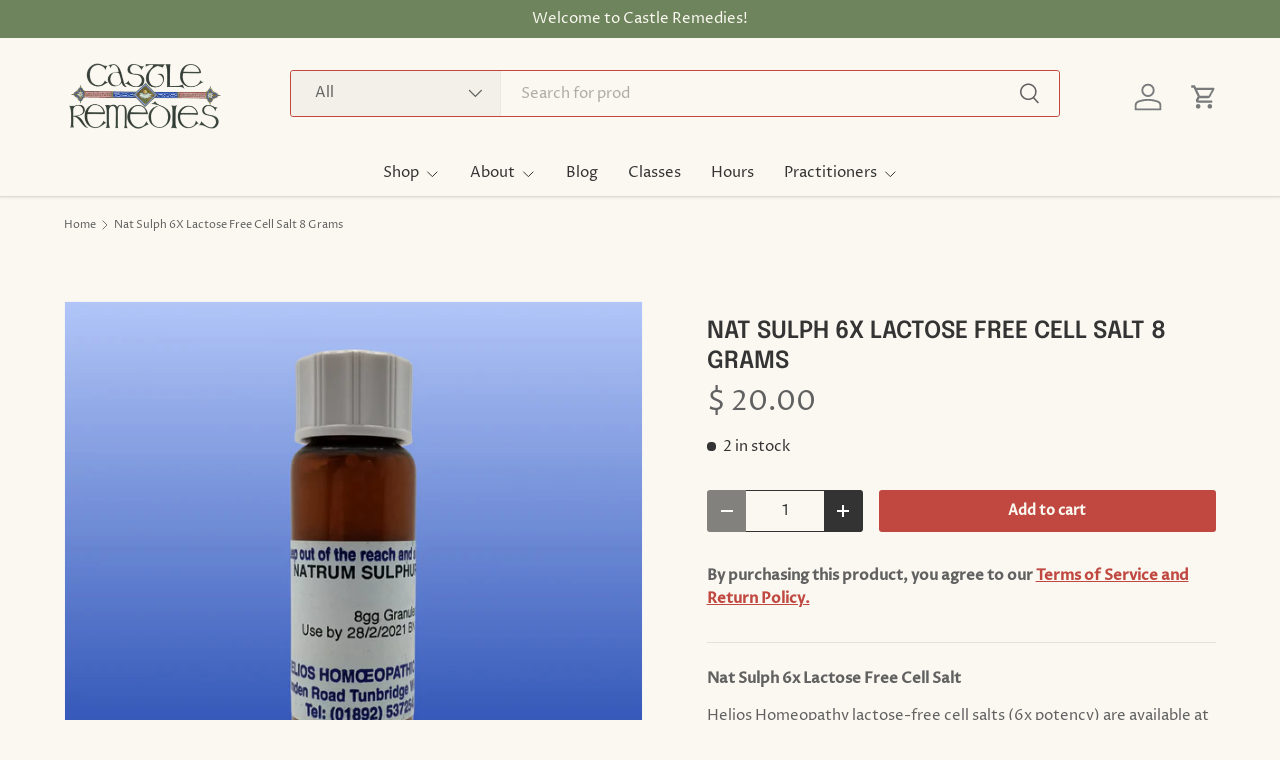

--- FILE ---
content_type: text/html; charset=utf-8
request_url: https://castleremedies.com/products/nat-sulph-6x-lactose-free-cell-salt-8-grams
body_size: 25116
content:
<!doctype html>
<html class="no-js" lang="en" dir="ltr">
<head><meta charset="utf-8">
<meta name="viewport" content="width=device-width,initial-scale=1">
<title>Explore Nat Sulph 6X Lactose Free Cell Salt &ndash; Castle Remedies</title><link rel="canonical" href="https://castleremedies.com/products/nat-sulph-6x-lactose-free-cell-salt-8-grams"><link rel="icon" href="//castleremedies.com/cdn/shop/files/FavIconCanopy.png?crop=center&height=48&v=1716317313&width=48" type="image/png">
  <link rel="apple-touch-icon" href="//castleremedies.com/cdn/shop/files/FavIconCanopy.png?crop=center&height=180&v=1716317313&width=180"><meta name="description" content="Shop Helios Homeopathy Nat Sulph 6X, lactose-free cell salt. Quality granules for daily wellness, suitable for all ages at Castle Remedies."><meta property="og:site_name" content="Castle Remedies">
<meta property="og:url" content="https://castleremedies.com/products/nat-sulph-6x-lactose-free-cell-salt-8-grams">
<meta property="og:title" content="Explore Nat Sulph 6X Lactose Free Cell Salt">
<meta property="og:type" content="product">
<meta property="og:description" content="Shop Helios Homeopathy Nat Sulph 6X, lactose-free cell salt. Quality granules for daily wellness, suitable for all ages at Castle Remedies."><meta property="og:image" content="http://castleremedies.com/cdn/shop/files/Nat_Sulph_6X_Cell_Salt_8_Grams_Helios_Website.png?crop=center&height=1200&v=1722351638&width=1200">
  <meta property="og:image:secure_url" content="https://castleremedies.com/cdn/shop/files/Nat_Sulph_6X_Cell_Salt_8_Grams_Helios_Website.png?crop=center&height=1200&v=1722351638&width=1200">
  <meta property="og:image:width" content="1080">
  <meta property="og:image:height" content="1080"><meta property="og:price:amount" content="20.00">
  <meta property="og:price:currency" content="USD"><meta name="twitter:card" content="summary_large_image">
<meta name="twitter:title" content="Explore Nat Sulph 6X Lactose Free Cell Salt">
<meta name="twitter:description" content="Shop Helios Homeopathy Nat Sulph 6X, lactose-free cell salt. Quality granules for daily wellness, suitable for all ages at Castle Remedies.">
<link rel="preload" href="//castleremedies.com/cdn/shop/t/71/assets/main.css?v=6124622802155735521768244667" as="style"><style data-shopify>
@font-face {
  font-family: "Proza Libre";
  font-weight: 400;
  font-style: normal;
  font-display: swap;
  src: url("//castleremedies.com/cdn/fonts/proza_libre/prozalibre_n4.f0507b32b728d57643b7359f19cd41165a2ba3ad.woff2") format("woff2"),
       url("//castleremedies.com/cdn/fonts/proza_libre/prozalibre_n4.11ea93e06205ad0e376283cb5b58368f304c1fe5.woff") format("woff");
}
@font-face {
  font-family: "Proza Libre";
  font-weight: 500;
  font-style: normal;
  font-display: swap;
  src: url("//castleremedies.com/cdn/fonts/proza_libre/prozalibre_n5.769da275b5c2e5f28c2bf0b1166b9e95644c320c.woff2") format("woff2"),
       url("//castleremedies.com/cdn/fonts/proza_libre/prozalibre_n5.e541836a24e317d3c57a7720b00396b71e15f38a.woff") format("woff");
}
@font-face {
  font-family: "Proza Libre";
  font-weight: 400;
  font-style: italic;
  font-display: swap;
  src: url("//castleremedies.com/cdn/fonts/proza_libre/prozalibre_i4.fd59a69759c8ff2f0db3fa744a333dc414728870.woff2") format("woff2"),
       url("//castleremedies.com/cdn/fonts/proza_libre/prozalibre_i4.27b0ea1cb14275c30318a8a91b6ed8f2d59ab056.woff") format("woff");
}
@font-face {
  font-family: "Proza Libre";
  font-weight: 500;
  font-style: italic;
  font-display: swap;
  src: url("//castleremedies.com/cdn/fonts/proza_libre/prozalibre_i5.0d756200da3af3447c3b442dfaccca2872418736.woff2") format("woff2"),
       url("//castleremedies.com/cdn/fonts/proza_libre/prozalibre_i5.70e2e20690c4cf19af4333b9b9d13e9205ebb1e7.woff") format("woff");
}
@font-face {
  font-family: Epilogue;
  font-weight: 600;
  font-style: normal;
  font-display: swap;
  src: url("//castleremedies.com/cdn/fonts/epilogue/epilogue_n6.08fec64cb98bb1d92d6fa8e2c6f6b0dbc9d17b85.woff2") format("woff2"),
       url("//castleremedies.com/cdn/fonts/epilogue/epilogue_n6.c4a59100c1459cdffd805ffafdeadfcb3de81168.woff") format("woff");
}
@font-face {
  font-family: "Proza Libre";
  font-weight: 400;
  font-style: normal;
  font-display: swap;
  src: url("//castleremedies.com/cdn/fonts/proza_libre/prozalibre_n4.f0507b32b728d57643b7359f19cd41165a2ba3ad.woff2") format("woff2"),
       url("//castleremedies.com/cdn/fonts/proza_libre/prozalibre_n4.11ea93e06205ad0e376283cb5b58368f304c1fe5.woff") format("woff");
}
:root {
      --bg-color: 250 248 240 / 1.0;
      --bg-color-og: 250 248 240 / 1.0;
      --heading-color: 52 52 52;
      --text-color: 97 97 97;
      --text-color-og: 97 97 97;
      --scrollbar-color: 97 97 97;
      --link-color: 192 72 65;
      --link-color-og: 192 72 65;
      --star-color: 192 72 65;
      --sale-price-color: 210 0 20;--swatch-border-color-default: 219 218 211;
        --swatch-border-color-active: 174 173 169;
        --swatch-card-size: 24px;
        --swatch-variant-picker-size: 64px;--color-scheme-1-bg: 250 248 240 / 1.0;
      --color-scheme-1-grad: ;
      --color-scheme-1-heading: 52 52 52;
      --color-scheme-1-text: 52 52 52;
      --color-scheme-1-btn-bg: 192 72 65;
      --color-scheme-1-btn-text: 250 248 240;
      --color-scheme-1-btn-bg-hover: 205 109 103;--color-scheme-2-bg: 110 132 93 / 1.0;
      --color-scheme-2-grad: ;
      --color-scheme-2-heading: 255 255 255;
      --color-scheme-2-text: 255 255 255;
      --color-scheme-2-btn-bg: 192 72 65;
      --color-scheme-2-btn-text: 250 248 240;
      --color-scheme-2-btn-bg-hover: 205 109 103;--color-scheme-3-bg: 233 239 231 / 1.0;
      --color-scheme-3-grad: ;
      --color-scheme-3-heading: 255 255 255;
      --color-scheme-3-text: 52 52 52;
      --color-scheme-3-btn-bg: 192 72 65;
      --color-scheme-3-btn-text: 250 248 240;
      --color-scheme-3-btn-bg-hover: 205 109 103;

      --drawer-bg-color: 250 248 240 / 1.0;
      --drawer-text-color: 52 52 52;

      --panel-bg-color: 250 248 240 / 1.0;
      --panel-heading-color: 52 52 52;
      --panel-text-color: 52 52 52;

      --in-stock-text-color: 44 126 63;
      --low-stock-text-color: 52 52 52;
      --very-low-stock-text-color: 52 52 52;
      --no-stock-text-color: 192 72 65;
      --no-stock-backordered-text-color: 119 119 119;

      --error-bg-color: 252 237 238;
      --error-text-color: 180 12 28;
      --success-bg-color: 232 246 234;
      --success-text-color: 44 126 63;
      --info-bg-color: 228 237 250;
      --info-text-color: 26 102 210;

      --heading-font-family: Epilogue, sans-serif;
      --heading-font-style: normal;
      --heading-font-weight: 600;
      --heading-scale-start: 2;
      --heading-letter-spacing: 0.0em;

      --navigation-font-family: "Proza Libre", sans-serif;
      --navigation-font-style: normal;
      --navigation-font-weight: 400;
      --navigation-letter-spacing: 0.0em;
      --heading-text-transform: uppercase;
--subheading-text-transform: none;
      --body-font-family: "Proza Libre", sans-serif;
      --body-font-style: normal;
      --body-font-weight: 400;
      --body-font-size: 15;
      --body-font-size-px: 15px;
      --body-letter-spacing: 0.0em;

      --section-gap: 32;
      --heading-gap: calc(8 * var(--space-unit));--heading-gap: calc(6 * var(--space-unit));--grid-column-gap: 20px;
      --product-card-gap: 20px;--btn-bg-color: 192 72 65;
      --btn-bg-hover-color: 205 109 103;
      --btn-text-color: 250 248 240;
      --btn-bg-color-og: 192 72 65;
      --btn-text-color-og: 250 248 240;
      --btn-alt-bg-color: 255 255 255;
      --btn-alt-bg-alpha: 1.0;
      --btn-alt-text-color: 51 51 51;
      --btn-border-width: 1px;
      --btn-padding-y: 12px;
      --btn-text-size: 0.92em;

      
      --btn-border-radius: 3px;
      

      --btn-lg-border-radius: 50%;
      --btn-icon-border-radius: 50%;
      --input-with-btn-inner-radius: var(--btn-border-radius);

      --input-bg-color: 250 248 240 / 1.0;
      --input-text-color: 97 97 97;
      --input-border-width: 1px;
      --input-border-radius: 2px;
      --textarea-border-radius: 2px;
      --input-border-radius: 3px;
      --input-bg-color-diff-3: #f6f3e5;
      --input-bg-color-diff-6: #f2edd9;

      --modal-border-radius: 0px;
      --modal-overlay-color: 0 0 0;
      --modal-overlay-opacity: 0.4;
      --drawer-border-radius: 0px;
      --overlay-border-radius: 4px;--custom-label-bg-color: 44 126 63;
      --custom-label-text-color: 255 255 255;--sale-label-bg-color: 213 47 90;
      --sale-label-text-color: 255 255 255;--sold-out-label-bg-color: 85 85 85;
      --sold-out-label-text-color: 255 255 255;--new-label-bg-color: 33 43 54;
      --new-label-text-color: 255 255 255;--preorder-label-bg-color: 0 126 18;
      --preorder-label-text-color: 255 255 255;

      --page-width: 1320px;
      --gutter-sm: 20px;
      --gutter-md: 48px;
      --gutter-lg: 64px;

      --payment-terms-bg-color: #faf8f0;

      --coll-card-bg-color: #F9F9F9;
      --coll-card-border-color: #E1E1E1;

      --card-bg-color: 233 239 231;
      --card-text-color: 85 85 85;
      --card-border-color: #e9efe7;
        
          --aos-animate-duration: 0.7s;
        

        
          --aos-min-width: 600;
        
      

      --reading-width: 48em;
        --cart-savings-color: 255 0 0
      
    }@media (max-width: 769px) {
      :root {
        --reading-width: 36em;
      }
    }
  </style><link rel="stylesheet" href="//castleremedies.com/cdn/shop/t/71/assets/main.css?v=6124622802155735521768244667">
  <script src="//castleremedies.com/cdn/shop/t/71/assets/main.js?v=143274360285165072801768244667" defer="defer"></script><link rel="preload" href="//castleremedies.com/cdn/fonts/proza_libre/prozalibre_n4.f0507b32b728d57643b7359f19cd41165a2ba3ad.woff2" as="font" type="font/woff2" crossorigin fetchpriority="high"><link rel="preload" href="//castleremedies.com/cdn/fonts/epilogue/epilogue_n6.08fec64cb98bb1d92d6fa8e2c6f6b0dbc9d17b85.woff2" as="font" type="font/woff2" crossorigin fetchpriority="high"><script>window.performance && window.performance.mark && window.performance.mark('shopify.content_for_header.start');</script><meta name="google-site-verification" content="EhIpt41IGurJWoZxOQsoTNB2jIYDFYXSy2KYkUhbvGs">
<meta id="shopify-digital-wallet" name="shopify-digital-wallet" content="/10915110/digital_wallets/dialog">
<link rel="alternate" type="application/json+oembed" href="https://castleremedies.com/products/nat-sulph-6x-lactose-free-cell-salt-8-grams.oembed">
<script async="async" src="/checkouts/internal/preloads.js?locale=en-US"></script>
<script id="shopify-features" type="application/json">{"accessToken":"4a14907ac6eaec7101f78841be04dc2a","betas":["rich-media-storefront-analytics"],"domain":"castleremedies.com","predictiveSearch":true,"shopId":10915110,"locale":"en"}</script>
<script>var Shopify = Shopify || {};
Shopify.shop = "castleremedies.myshopify.com";
Shopify.locale = "en";
Shopify.currency = {"active":"USD","rate":"1.0"};
Shopify.country = "US";
Shopify.theme = {"name":"Canopy 7.1.0","id":149876736192,"schema_name":"Canopy","schema_version":"7.1.0","theme_store_id":732,"role":"main"};
Shopify.theme.handle = "null";
Shopify.theme.style = {"id":null,"handle":null};
Shopify.cdnHost = "castleremedies.com/cdn";
Shopify.routes = Shopify.routes || {};
Shopify.routes.root = "/";</script>
<script type="module">!function(o){(o.Shopify=o.Shopify||{}).modules=!0}(window);</script>
<script>!function(o){function n(){var o=[];function n(){o.push(Array.prototype.slice.apply(arguments))}return n.q=o,n}var t=o.Shopify=o.Shopify||{};t.loadFeatures=n(),t.autoloadFeatures=n()}(window);</script>
<script id="shop-js-analytics" type="application/json">{"pageType":"product"}</script>
<script defer="defer" async type="module" src="//castleremedies.com/cdn/shopifycloud/shop-js/modules/v2/client.init-shop-cart-sync_BN7fPSNr.en.esm.js"></script>
<script defer="defer" async type="module" src="//castleremedies.com/cdn/shopifycloud/shop-js/modules/v2/chunk.common_Cbph3Kss.esm.js"></script>
<script defer="defer" async type="module" src="//castleremedies.com/cdn/shopifycloud/shop-js/modules/v2/chunk.modal_DKumMAJ1.esm.js"></script>
<script type="module">
  await import("//castleremedies.com/cdn/shopifycloud/shop-js/modules/v2/client.init-shop-cart-sync_BN7fPSNr.en.esm.js");
await import("//castleremedies.com/cdn/shopifycloud/shop-js/modules/v2/chunk.common_Cbph3Kss.esm.js");
await import("//castleremedies.com/cdn/shopifycloud/shop-js/modules/v2/chunk.modal_DKumMAJ1.esm.js");

  window.Shopify.SignInWithShop?.initShopCartSync?.({"fedCMEnabled":true,"windoidEnabled":true});

</script>
<script>(function() {
  var isLoaded = false;
  function asyncLoad() {
    if (isLoaded) return;
    isLoaded = true;
    var urls = ["https:\/\/chimpstatic.com\/mcjs-connected\/js\/users\/cbc4c1ffe2f32f8048c21356d\/4c5e14c40c74eb3227bcea74b.js?shop=castleremedies.myshopify.com"];
    for (var i = 0; i < urls.length; i++) {
      var s = document.createElement('script');
      s.type = 'text/javascript';
      s.async = true;
      s.src = urls[i];
      var x = document.getElementsByTagName('script')[0];
      x.parentNode.insertBefore(s, x);
    }
  };
  if(window.attachEvent) {
    window.attachEvent('onload', asyncLoad);
  } else {
    window.addEventListener('load', asyncLoad, false);
  }
})();</script>
<script id="__st">var __st={"a":10915110,"offset":-18000,"reqid":"ecfcea8e-6578-4ad2-8441-d6840419c271-1769817345","pageurl":"castleremedies.com\/products\/nat-sulph-6x-lactose-free-cell-salt-8-grams","u":"e5e4d07df756","p":"product","rtyp":"product","rid":6551210459328};</script>
<script>window.ShopifyPaypalV4VisibilityTracking = true;</script>
<script id="captcha-bootstrap">!function(){'use strict';const t='contact',e='account',n='new_comment',o=[[t,t],['blogs',n],['comments',n],[t,'customer']],c=[[e,'customer_login'],[e,'guest_login'],[e,'recover_customer_password'],[e,'create_customer']],r=t=>t.map((([t,e])=>`form[action*='/${t}']:not([data-nocaptcha='true']) input[name='form_type'][value='${e}']`)).join(','),a=t=>()=>t?[...document.querySelectorAll(t)].map((t=>t.form)):[];function s(){const t=[...o],e=r(t);return a(e)}const i='password',u='form_key',d=['recaptcha-v3-token','g-recaptcha-response','h-captcha-response',i],f=()=>{try{return window.sessionStorage}catch{return}},m='__shopify_v',_=t=>t.elements[u];function p(t,e,n=!1){try{const o=window.sessionStorage,c=JSON.parse(o.getItem(e)),{data:r}=function(t){const{data:e,action:n}=t;return t[m]||n?{data:e,action:n}:{data:t,action:n}}(c);for(const[e,n]of Object.entries(r))t.elements[e]&&(t.elements[e].value=n);n&&o.removeItem(e)}catch(o){console.error('form repopulation failed',{error:o})}}const l='form_type',E='cptcha';function T(t){t.dataset[E]=!0}const w=window,h=w.document,L='Shopify',v='ce_forms',y='captcha';let A=!1;((t,e)=>{const n=(g='f06e6c50-85a8-45c8-87d0-21a2b65856fe',I='https://cdn.shopify.com/shopifycloud/storefront-forms-hcaptcha/ce_storefront_forms_captcha_hcaptcha.v1.5.2.iife.js',D={infoText:'Protected by hCaptcha',privacyText:'Privacy',termsText:'Terms'},(t,e,n)=>{const o=w[L][v],c=o.bindForm;if(c)return c(t,g,e,D).then(n);var r;o.q.push([[t,g,e,D],n]),r=I,A||(h.body.append(Object.assign(h.createElement('script'),{id:'captcha-provider',async:!0,src:r})),A=!0)});var g,I,D;w[L]=w[L]||{},w[L][v]=w[L][v]||{},w[L][v].q=[],w[L][y]=w[L][y]||{},w[L][y].protect=function(t,e){n(t,void 0,e),T(t)},Object.freeze(w[L][y]),function(t,e,n,w,h,L){const[v,y,A,g]=function(t,e,n){const i=e?o:[],u=t?c:[],d=[...i,...u],f=r(d),m=r(i),_=r(d.filter((([t,e])=>n.includes(e))));return[a(f),a(m),a(_),s()]}(w,h,L),I=t=>{const e=t.target;return e instanceof HTMLFormElement?e:e&&e.form},D=t=>v().includes(t);t.addEventListener('submit',(t=>{const e=I(t);if(!e)return;const n=D(e)&&!e.dataset.hcaptchaBound&&!e.dataset.recaptchaBound,o=_(e),c=g().includes(e)&&(!o||!o.value);(n||c)&&t.preventDefault(),c&&!n&&(function(t){try{if(!f())return;!function(t){const e=f();if(!e)return;const n=_(t);if(!n)return;const o=n.value;o&&e.removeItem(o)}(t);const e=Array.from(Array(32),(()=>Math.random().toString(36)[2])).join('');!function(t,e){_(t)||t.append(Object.assign(document.createElement('input'),{type:'hidden',name:u})),t.elements[u].value=e}(t,e),function(t,e){const n=f();if(!n)return;const o=[...t.querySelectorAll(`input[type='${i}']`)].map((({name:t})=>t)),c=[...d,...o],r={};for(const[a,s]of new FormData(t).entries())c.includes(a)||(r[a]=s);n.setItem(e,JSON.stringify({[m]:1,action:t.action,data:r}))}(t,e)}catch(e){console.error('failed to persist form',e)}}(e),e.submit())}));const S=(t,e)=>{t&&!t.dataset[E]&&(n(t,e.some((e=>e===t))),T(t))};for(const o of['focusin','change'])t.addEventListener(o,(t=>{const e=I(t);D(e)&&S(e,y())}));const B=e.get('form_key'),M=e.get(l),P=B&&M;t.addEventListener('DOMContentLoaded',(()=>{const t=y();if(P)for(const e of t)e.elements[l].value===M&&p(e,B);[...new Set([...A(),...v().filter((t=>'true'===t.dataset.shopifyCaptcha))])].forEach((e=>S(e,t)))}))}(h,new URLSearchParams(w.location.search),n,t,e,['guest_login'])})(!0,!0)}();</script>
<script integrity="sha256-4kQ18oKyAcykRKYeNunJcIwy7WH5gtpwJnB7kiuLZ1E=" data-source-attribution="shopify.loadfeatures" defer="defer" src="//castleremedies.com/cdn/shopifycloud/storefront/assets/storefront/load_feature-a0a9edcb.js" crossorigin="anonymous"></script>
<script data-source-attribution="shopify.dynamic_checkout.dynamic.init">var Shopify=Shopify||{};Shopify.PaymentButton=Shopify.PaymentButton||{isStorefrontPortableWallets:!0,init:function(){window.Shopify.PaymentButton.init=function(){};var t=document.createElement("script");t.src="https://castleremedies.com/cdn/shopifycloud/portable-wallets/latest/portable-wallets.en.js",t.type="module",document.head.appendChild(t)}};
</script>
<script data-source-attribution="shopify.dynamic_checkout.buyer_consent">
  function portableWalletsHideBuyerConsent(e){var t=document.getElementById("shopify-buyer-consent"),n=document.getElementById("shopify-subscription-policy-button");t&&n&&(t.classList.add("hidden"),t.setAttribute("aria-hidden","true"),n.removeEventListener("click",e))}function portableWalletsShowBuyerConsent(e){var t=document.getElementById("shopify-buyer-consent"),n=document.getElementById("shopify-subscription-policy-button");t&&n&&(t.classList.remove("hidden"),t.removeAttribute("aria-hidden"),n.addEventListener("click",e))}window.Shopify?.PaymentButton&&(window.Shopify.PaymentButton.hideBuyerConsent=portableWalletsHideBuyerConsent,window.Shopify.PaymentButton.showBuyerConsent=portableWalletsShowBuyerConsent);
</script>
<script data-source-attribution="shopify.dynamic_checkout.cart.bootstrap">document.addEventListener("DOMContentLoaded",(function(){function t(){return document.querySelector("shopify-accelerated-checkout-cart, shopify-accelerated-checkout")}if(t())Shopify.PaymentButton.init();else{new MutationObserver((function(e,n){t()&&(Shopify.PaymentButton.init(),n.disconnect())})).observe(document.body,{childList:!0,subtree:!0})}}));
</script>
<script id="sections-script" data-sections="header,footer" defer="defer" src="//castleremedies.com/cdn/shop/t/71/compiled_assets/scripts.js?v=3010"></script>
<script>window.performance && window.performance.mark && window.performance.mark('shopify.content_for_header.end');</script>

    <script src="//castleremedies.com/cdn/shop/t/71/assets/animate-on-scroll.js?v=15249566486942820451768244666" defer="defer"></script>
    <link rel="stylesheet" href="//castleremedies.com/cdn/shop/t/71/assets/animate-on-scroll.css?v=62865576715456057531768244666">
  

  <script>document.documentElement.className = document.documentElement.className.replace('no-js', 'js');</script><!-- CC Custom Head Start --><!-- CC Custom Head End --><link href="https://monorail-edge.shopifysvc.com" rel="dns-prefetch">
<script>(function(){if ("sendBeacon" in navigator && "performance" in window) {try {var session_token_from_headers = performance.getEntriesByType('navigation')[0].serverTiming.find(x => x.name == '_s').description;} catch {var session_token_from_headers = undefined;}var session_cookie_matches = document.cookie.match(/_shopify_s=([^;]*)/);var session_token_from_cookie = session_cookie_matches && session_cookie_matches.length === 2 ? session_cookie_matches[1] : "";var session_token = session_token_from_headers || session_token_from_cookie || "";function handle_abandonment_event(e) {var entries = performance.getEntries().filter(function(entry) {return /monorail-edge.shopifysvc.com/.test(entry.name);});if (!window.abandonment_tracked && entries.length === 0) {window.abandonment_tracked = true;var currentMs = Date.now();var navigation_start = performance.timing.navigationStart;var payload = {shop_id: 10915110,url: window.location.href,navigation_start,duration: currentMs - navigation_start,session_token,page_type: "product"};window.navigator.sendBeacon("https://monorail-edge.shopifysvc.com/v1/produce", JSON.stringify({schema_id: "online_store_buyer_site_abandonment/1.1",payload: payload,metadata: {event_created_at_ms: currentMs,event_sent_at_ms: currentMs}}));}}window.addEventListener('pagehide', handle_abandonment_event);}}());</script>
<script id="web-pixels-manager-setup">(function e(e,d,r,n,o){if(void 0===o&&(o={}),!Boolean(null===(a=null===(i=window.Shopify)||void 0===i?void 0:i.analytics)||void 0===a?void 0:a.replayQueue)){var i,a;window.Shopify=window.Shopify||{};var t=window.Shopify;t.analytics=t.analytics||{};var s=t.analytics;s.replayQueue=[],s.publish=function(e,d,r){return s.replayQueue.push([e,d,r]),!0};try{self.performance.mark("wpm:start")}catch(e){}var l=function(){var e={modern:/Edge?\/(1{2}[4-9]|1[2-9]\d|[2-9]\d{2}|\d{4,})\.\d+(\.\d+|)|Firefox\/(1{2}[4-9]|1[2-9]\d|[2-9]\d{2}|\d{4,})\.\d+(\.\d+|)|Chrom(ium|e)\/(9{2}|\d{3,})\.\d+(\.\d+|)|(Maci|X1{2}).+ Version\/(15\.\d+|(1[6-9]|[2-9]\d|\d{3,})\.\d+)([,.]\d+|)( \(\w+\)|)( Mobile\/\w+|) Safari\/|Chrome.+OPR\/(9{2}|\d{3,})\.\d+\.\d+|(CPU[ +]OS|iPhone[ +]OS|CPU[ +]iPhone|CPU IPhone OS|CPU iPad OS)[ +]+(15[._]\d+|(1[6-9]|[2-9]\d|\d{3,})[._]\d+)([._]\d+|)|Android:?[ /-](13[3-9]|1[4-9]\d|[2-9]\d{2}|\d{4,})(\.\d+|)(\.\d+|)|Android.+Firefox\/(13[5-9]|1[4-9]\d|[2-9]\d{2}|\d{4,})\.\d+(\.\d+|)|Android.+Chrom(ium|e)\/(13[3-9]|1[4-9]\d|[2-9]\d{2}|\d{4,})\.\d+(\.\d+|)|SamsungBrowser\/([2-9]\d|\d{3,})\.\d+/,legacy:/Edge?\/(1[6-9]|[2-9]\d|\d{3,})\.\d+(\.\d+|)|Firefox\/(5[4-9]|[6-9]\d|\d{3,})\.\d+(\.\d+|)|Chrom(ium|e)\/(5[1-9]|[6-9]\d|\d{3,})\.\d+(\.\d+|)([\d.]+$|.*Safari\/(?![\d.]+ Edge\/[\d.]+$))|(Maci|X1{2}).+ Version\/(10\.\d+|(1[1-9]|[2-9]\d|\d{3,})\.\d+)([,.]\d+|)( \(\w+\)|)( Mobile\/\w+|) Safari\/|Chrome.+OPR\/(3[89]|[4-9]\d|\d{3,})\.\d+\.\d+|(CPU[ +]OS|iPhone[ +]OS|CPU[ +]iPhone|CPU IPhone OS|CPU iPad OS)[ +]+(10[._]\d+|(1[1-9]|[2-9]\d|\d{3,})[._]\d+)([._]\d+|)|Android:?[ /-](13[3-9]|1[4-9]\d|[2-9]\d{2}|\d{4,})(\.\d+|)(\.\d+|)|Mobile Safari.+OPR\/([89]\d|\d{3,})\.\d+\.\d+|Android.+Firefox\/(13[5-9]|1[4-9]\d|[2-9]\d{2}|\d{4,})\.\d+(\.\d+|)|Android.+Chrom(ium|e)\/(13[3-9]|1[4-9]\d|[2-9]\d{2}|\d{4,})\.\d+(\.\d+|)|Android.+(UC? ?Browser|UCWEB|U3)[ /]?(15\.([5-9]|\d{2,})|(1[6-9]|[2-9]\d|\d{3,})\.\d+)\.\d+|SamsungBrowser\/(5\.\d+|([6-9]|\d{2,})\.\d+)|Android.+MQ{2}Browser\/(14(\.(9|\d{2,})|)|(1[5-9]|[2-9]\d|\d{3,})(\.\d+|))(\.\d+|)|K[Aa][Ii]OS\/(3\.\d+|([4-9]|\d{2,})\.\d+)(\.\d+|)/},d=e.modern,r=e.legacy,n=navigator.userAgent;return n.match(d)?"modern":n.match(r)?"legacy":"unknown"}(),u="modern"===l?"modern":"legacy",c=(null!=n?n:{modern:"",legacy:""})[u],f=function(e){return[e.baseUrl,"/wpm","/b",e.hashVersion,"modern"===e.buildTarget?"m":"l",".js"].join("")}({baseUrl:d,hashVersion:r,buildTarget:u}),m=function(e){var d=e.version,r=e.bundleTarget,n=e.surface,o=e.pageUrl,i=e.monorailEndpoint;return{emit:function(e){var a=e.status,t=e.errorMsg,s=(new Date).getTime(),l=JSON.stringify({metadata:{event_sent_at_ms:s},events:[{schema_id:"web_pixels_manager_load/3.1",payload:{version:d,bundle_target:r,page_url:o,status:a,surface:n,error_msg:t},metadata:{event_created_at_ms:s}}]});if(!i)return console&&console.warn&&console.warn("[Web Pixels Manager] No Monorail endpoint provided, skipping logging."),!1;try{return self.navigator.sendBeacon.bind(self.navigator)(i,l)}catch(e){}var u=new XMLHttpRequest;try{return u.open("POST",i,!0),u.setRequestHeader("Content-Type","text/plain"),u.send(l),!0}catch(e){return console&&console.warn&&console.warn("[Web Pixels Manager] Got an unhandled error while logging to Monorail."),!1}}}}({version:r,bundleTarget:l,surface:e.surface,pageUrl:self.location.href,monorailEndpoint:e.monorailEndpoint});try{o.browserTarget=l,function(e){var d=e.src,r=e.async,n=void 0===r||r,o=e.onload,i=e.onerror,a=e.sri,t=e.scriptDataAttributes,s=void 0===t?{}:t,l=document.createElement("script"),u=document.querySelector("head"),c=document.querySelector("body");if(l.async=n,l.src=d,a&&(l.integrity=a,l.crossOrigin="anonymous"),s)for(var f in s)if(Object.prototype.hasOwnProperty.call(s,f))try{l.dataset[f]=s[f]}catch(e){}if(o&&l.addEventListener("load",o),i&&l.addEventListener("error",i),u)u.appendChild(l);else{if(!c)throw new Error("Did not find a head or body element to append the script");c.appendChild(l)}}({src:f,async:!0,onload:function(){if(!function(){var e,d;return Boolean(null===(d=null===(e=window.Shopify)||void 0===e?void 0:e.analytics)||void 0===d?void 0:d.initialized)}()){var d=window.webPixelsManager.init(e)||void 0;if(d){var r=window.Shopify.analytics;r.replayQueue.forEach((function(e){var r=e[0],n=e[1],o=e[2];d.publishCustomEvent(r,n,o)})),r.replayQueue=[],r.publish=d.publishCustomEvent,r.visitor=d.visitor,r.initialized=!0}}},onerror:function(){return m.emit({status:"failed",errorMsg:"".concat(f," has failed to load")})},sri:function(e){var d=/^sha384-[A-Za-z0-9+/=]+$/;return"string"==typeof e&&d.test(e)}(c)?c:"",scriptDataAttributes:o}),m.emit({status:"loading"})}catch(e){m.emit({status:"failed",errorMsg:(null==e?void 0:e.message)||"Unknown error"})}}})({shopId: 10915110,storefrontBaseUrl: "https://castleremedies.com",extensionsBaseUrl: "https://extensions.shopifycdn.com/cdn/shopifycloud/web-pixels-manager",monorailEndpoint: "https://monorail-edge.shopifysvc.com/unstable/produce_batch",surface: "storefront-renderer",enabledBetaFlags: ["2dca8a86"],webPixelsConfigList: [{"id":"1268121792","configuration":"{\"config\":\"{\\\"google_tag_ids\\\":[\\\"G-9674P1KXSF\\\",\\\"GT-PJ7HRS7W\\\"],\\\"target_country\\\":\\\"ZZ\\\",\\\"gtag_events\\\":[{\\\"type\\\":\\\"search\\\",\\\"action_label\\\":\\\"G-9674P1KXSF\\\"},{\\\"type\\\":\\\"begin_checkout\\\",\\\"action_label\\\":\\\"G-9674P1KXSF\\\"},{\\\"type\\\":\\\"view_item\\\",\\\"action_label\\\":[\\\"G-9674P1KXSF\\\",\\\"MC-8CB75HCN76\\\"]},{\\\"type\\\":\\\"purchase\\\",\\\"action_label\\\":[\\\"G-9674P1KXSF\\\",\\\"MC-8CB75HCN76\\\"]},{\\\"type\\\":\\\"page_view\\\",\\\"action_label\\\":[\\\"G-9674P1KXSF\\\",\\\"MC-8CB75HCN76\\\"]},{\\\"type\\\":\\\"add_payment_info\\\",\\\"action_label\\\":\\\"G-9674P1KXSF\\\"},{\\\"type\\\":\\\"add_to_cart\\\",\\\"action_label\\\":\\\"G-9674P1KXSF\\\"}],\\\"enable_monitoring_mode\\\":false}\"}","eventPayloadVersion":"v1","runtimeContext":"OPEN","scriptVersion":"b2a88bafab3e21179ed38636efcd8a93","type":"APP","apiClientId":1780363,"privacyPurposes":[],"dataSharingAdjustments":{"protectedCustomerApprovalScopes":["read_customer_address","read_customer_email","read_customer_name","read_customer_personal_data","read_customer_phone"]}},{"id":"shopify-app-pixel","configuration":"{}","eventPayloadVersion":"v1","runtimeContext":"STRICT","scriptVersion":"0450","apiClientId":"shopify-pixel","type":"APP","privacyPurposes":["ANALYTICS","MARKETING"]},{"id":"shopify-custom-pixel","eventPayloadVersion":"v1","runtimeContext":"LAX","scriptVersion":"0450","apiClientId":"shopify-pixel","type":"CUSTOM","privacyPurposes":["ANALYTICS","MARKETING"]}],isMerchantRequest: false,initData: {"shop":{"name":"Castle Remedies","paymentSettings":{"currencyCode":"USD"},"myshopifyDomain":"castleremedies.myshopify.com","countryCode":"US","storefrontUrl":"https:\/\/castleremedies.com"},"customer":null,"cart":null,"checkout":null,"productVariants":[{"price":{"amount":20.0,"currencyCode":"USD"},"product":{"title":"Nat Sulph 6X Lactose Free Cell Salt 8 Grams","vendor":"Helios Homeopathy","id":"6551210459328","untranslatedTitle":"Nat Sulph 6X Lactose Free Cell Salt 8 Grams","url":"\/products\/nat-sulph-6x-lactose-free-cell-salt-8-grams","type":"Homeopathy"},"id":"39302662521024","image":{"src":"\/\/castleremedies.com\/cdn\/shop\/files\/Nat_Sulph_6X_Cell_Salt_8_Grams_Helios_Website.png?v=1722351638"},"sku":"NS","title":"Default Title","untranslatedTitle":"Default Title"}],"purchasingCompany":null},},"https://castleremedies.com/cdn","1d2a099fw23dfb22ep557258f5m7a2edbae",{"modern":"","legacy":""},{"shopId":"10915110","storefrontBaseUrl":"https:\/\/castleremedies.com","extensionBaseUrl":"https:\/\/extensions.shopifycdn.com\/cdn\/shopifycloud\/web-pixels-manager","surface":"storefront-renderer","enabledBetaFlags":"[\"2dca8a86\"]","isMerchantRequest":"false","hashVersion":"1d2a099fw23dfb22ep557258f5m7a2edbae","publish":"custom","events":"[[\"page_viewed\",{}],[\"product_viewed\",{\"productVariant\":{\"price\":{\"amount\":20.0,\"currencyCode\":\"USD\"},\"product\":{\"title\":\"Nat Sulph 6X Lactose Free Cell Salt 8 Grams\",\"vendor\":\"Helios Homeopathy\",\"id\":\"6551210459328\",\"untranslatedTitle\":\"Nat Sulph 6X Lactose Free Cell Salt 8 Grams\",\"url\":\"\/products\/nat-sulph-6x-lactose-free-cell-salt-8-grams\",\"type\":\"Homeopathy\"},\"id\":\"39302662521024\",\"image\":{\"src\":\"\/\/castleremedies.com\/cdn\/shop\/files\/Nat_Sulph_6X_Cell_Salt_8_Grams_Helios_Website.png?v=1722351638\"},\"sku\":\"NS\",\"title\":\"Default Title\",\"untranslatedTitle\":\"Default Title\"}}]]"});</script><script>
  window.ShopifyAnalytics = window.ShopifyAnalytics || {};
  window.ShopifyAnalytics.meta = window.ShopifyAnalytics.meta || {};
  window.ShopifyAnalytics.meta.currency = 'USD';
  var meta = {"product":{"id":6551210459328,"gid":"gid:\/\/shopify\/Product\/6551210459328","vendor":"Helios Homeopathy","type":"Homeopathy","handle":"nat-sulph-6x-lactose-free-cell-salt-8-grams","variants":[{"id":39302662521024,"price":2000,"name":"Nat Sulph 6X Lactose Free Cell Salt 8 Grams","public_title":null,"sku":"NS"}],"remote":false},"page":{"pageType":"product","resourceType":"product","resourceId":6551210459328,"requestId":"ecfcea8e-6578-4ad2-8441-d6840419c271-1769817345"}};
  for (var attr in meta) {
    window.ShopifyAnalytics.meta[attr] = meta[attr];
  }
</script>
<script class="analytics">
  (function () {
    var customDocumentWrite = function(content) {
      var jquery = null;

      if (window.jQuery) {
        jquery = window.jQuery;
      } else if (window.Checkout && window.Checkout.$) {
        jquery = window.Checkout.$;
      }

      if (jquery) {
        jquery('body').append(content);
      }
    };

    var hasLoggedConversion = function(token) {
      if (token) {
        return document.cookie.indexOf('loggedConversion=' + token) !== -1;
      }
      return false;
    }

    var setCookieIfConversion = function(token) {
      if (token) {
        var twoMonthsFromNow = new Date(Date.now());
        twoMonthsFromNow.setMonth(twoMonthsFromNow.getMonth() + 2);

        document.cookie = 'loggedConversion=' + token + '; expires=' + twoMonthsFromNow;
      }
    }

    var trekkie = window.ShopifyAnalytics.lib = window.trekkie = window.trekkie || [];
    if (trekkie.integrations) {
      return;
    }
    trekkie.methods = [
      'identify',
      'page',
      'ready',
      'track',
      'trackForm',
      'trackLink'
    ];
    trekkie.factory = function(method) {
      return function() {
        var args = Array.prototype.slice.call(arguments);
        args.unshift(method);
        trekkie.push(args);
        return trekkie;
      };
    };
    for (var i = 0; i < trekkie.methods.length; i++) {
      var key = trekkie.methods[i];
      trekkie[key] = trekkie.factory(key);
    }
    trekkie.load = function(config) {
      trekkie.config = config || {};
      trekkie.config.initialDocumentCookie = document.cookie;
      var first = document.getElementsByTagName('script')[0];
      var script = document.createElement('script');
      script.type = 'text/javascript';
      script.onerror = function(e) {
        var scriptFallback = document.createElement('script');
        scriptFallback.type = 'text/javascript';
        scriptFallback.onerror = function(error) {
                var Monorail = {
      produce: function produce(monorailDomain, schemaId, payload) {
        var currentMs = new Date().getTime();
        var event = {
          schema_id: schemaId,
          payload: payload,
          metadata: {
            event_created_at_ms: currentMs,
            event_sent_at_ms: currentMs
          }
        };
        return Monorail.sendRequest("https://" + monorailDomain + "/v1/produce", JSON.stringify(event));
      },
      sendRequest: function sendRequest(endpointUrl, payload) {
        // Try the sendBeacon API
        if (window && window.navigator && typeof window.navigator.sendBeacon === 'function' && typeof window.Blob === 'function' && !Monorail.isIos12()) {
          var blobData = new window.Blob([payload], {
            type: 'text/plain'
          });

          if (window.navigator.sendBeacon(endpointUrl, blobData)) {
            return true;
          } // sendBeacon was not successful

        } // XHR beacon

        var xhr = new XMLHttpRequest();

        try {
          xhr.open('POST', endpointUrl);
          xhr.setRequestHeader('Content-Type', 'text/plain');
          xhr.send(payload);
        } catch (e) {
          console.log(e);
        }

        return false;
      },
      isIos12: function isIos12() {
        return window.navigator.userAgent.lastIndexOf('iPhone; CPU iPhone OS 12_') !== -1 || window.navigator.userAgent.lastIndexOf('iPad; CPU OS 12_') !== -1;
      }
    };
    Monorail.produce('monorail-edge.shopifysvc.com',
      'trekkie_storefront_load_errors/1.1',
      {shop_id: 10915110,
      theme_id: 149876736192,
      app_name: "storefront",
      context_url: window.location.href,
      source_url: "//castleremedies.com/cdn/s/trekkie.storefront.c59ea00e0474b293ae6629561379568a2d7c4bba.min.js"});

        };
        scriptFallback.async = true;
        scriptFallback.src = '//castleremedies.com/cdn/s/trekkie.storefront.c59ea00e0474b293ae6629561379568a2d7c4bba.min.js';
        first.parentNode.insertBefore(scriptFallback, first);
      };
      script.async = true;
      script.src = '//castleremedies.com/cdn/s/trekkie.storefront.c59ea00e0474b293ae6629561379568a2d7c4bba.min.js';
      first.parentNode.insertBefore(script, first);
    };
    trekkie.load(
      {"Trekkie":{"appName":"storefront","development":false,"defaultAttributes":{"shopId":10915110,"isMerchantRequest":null,"themeId":149876736192,"themeCityHash":"11261938730116578557","contentLanguage":"en","currency":"USD","eventMetadataId":"12e78a95-27f0-4542-ac23-809b6005d7e3"},"isServerSideCookieWritingEnabled":true,"monorailRegion":"shop_domain","enabledBetaFlags":["65f19447","b5387b81"]},"Session Attribution":{},"S2S":{"facebookCapiEnabled":false,"source":"trekkie-storefront-renderer","apiClientId":580111}}
    );

    var loaded = false;
    trekkie.ready(function() {
      if (loaded) return;
      loaded = true;

      window.ShopifyAnalytics.lib = window.trekkie;

      var originalDocumentWrite = document.write;
      document.write = customDocumentWrite;
      try { window.ShopifyAnalytics.merchantGoogleAnalytics.call(this); } catch(error) {};
      document.write = originalDocumentWrite;

      window.ShopifyAnalytics.lib.page(null,{"pageType":"product","resourceType":"product","resourceId":6551210459328,"requestId":"ecfcea8e-6578-4ad2-8441-d6840419c271-1769817345","shopifyEmitted":true});

      var match = window.location.pathname.match(/checkouts\/(.+)\/(thank_you|post_purchase)/)
      var token = match? match[1]: undefined;
      if (!hasLoggedConversion(token)) {
        setCookieIfConversion(token);
        window.ShopifyAnalytics.lib.track("Viewed Product",{"currency":"USD","variantId":39302662521024,"productId":6551210459328,"productGid":"gid:\/\/shopify\/Product\/6551210459328","name":"Nat Sulph 6X Lactose Free Cell Salt 8 Grams","price":"20.00","sku":"NS","brand":"Helios Homeopathy","variant":null,"category":"Homeopathy","nonInteraction":true,"remote":false},undefined,undefined,{"shopifyEmitted":true});
      window.ShopifyAnalytics.lib.track("monorail:\/\/trekkie_storefront_viewed_product\/1.1",{"currency":"USD","variantId":39302662521024,"productId":6551210459328,"productGid":"gid:\/\/shopify\/Product\/6551210459328","name":"Nat Sulph 6X Lactose Free Cell Salt 8 Grams","price":"20.00","sku":"NS","brand":"Helios Homeopathy","variant":null,"category":"Homeopathy","nonInteraction":true,"remote":false,"referer":"https:\/\/castleremedies.com\/products\/nat-sulph-6x-lactose-free-cell-salt-8-grams"});
      }
    });


        var eventsListenerScript = document.createElement('script');
        eventsListenerScript.async = true;
        eventsListenerScript.src = "//castleremedies.com/cdn/shopifycloud/storefront/assets/shop_events_listener-3da45d37.js";
        document.getElementsByTagName('head')[0].appendChild(eventsListenerScript);

})();</script>
  <script>
  if (!window.ga || (window.ga && typeof window.ga !== 'function')) {
    window.ga = function ga() {
      (window.ga.q = window.ga.q || []).push(arguments);
      if (window.Shopify && window.Shopify.analytics && typeof window.Shopify.analytics.publish === 'function') {
        window.Shopify.analytics.publish("ga_stub_called", {}, {sendTo: "google_osp_migration"});
      }
      console.error("Shopify's Google Analytics stub called with:", Array.from(arguments), "\nSee https://help.shopify.com/manual/promoting-marketing/pixels/pixel-migration#google for more information.");
    };
    if (window.Shopify && window.Shopify.analytics && typeof window.Shopify.analytics.publish === 'function') {
      window.Shopify.analytics.publish("ga_stub_initialized", {}, {sendTo: "google_osp_migration"});
    }
  }
</script>
<script
  defer
  src="https://castleremedies.com/cdn/shopifycloud/perf-kit/shopify-perf-kit-3.1.0.min.js"
  data-application="storefront-renderer"
  data-shop-id="10915110"
  data-render-region="gcp-us-central1"
  data-page-type="product"
  data-theme-instance-id="149876736192"
  data-theme-name="Canopy"
  data-theme-version="7.1.0"
  data-monorail-region="shop_domain"
  data-resource-timing-sampling-rate="10"
  data-shs="true"
  data-shs-beacon="true"
  data-shs-export-with-fetch="true"
  data-shs-logs-sample-rate="1"
  data-shs-beacon-endpoint="https://castleremedies.com/api/collect"
></script>
</head>

<body class="cc-animate-enabled">
  <a class="skip-link btn btn--primary visually-hidden" href="#main-content" data-cc-role="skip">Skip to content</a><!-- BEGIN sections: header-group -->
<div id="shopify-section-sections--19921484218560__announcement" class="shopify-section shopify-section-group-header-group cc-announcement">
<link href="//castleremedies.com/cdn/shop/t/71/assets/announcement.css?v=136620428896663381241768244666" rel="stylesheet" type="text/css" media="all" />
    <script src="//castleremedies.com/cdn/shop/t/71/assets/announcement.js?v=123267429028003703111768244666" defer="defer"></script><style data-shopify>.announcement {
        --announcement-text-color: 250 248 240;
        background-color: #6e845d;
      }</style><announcement-bar class="announcement block text-body-medium" data-slide-delay="7000">
      <div class="container">
        <div class="flex">
          <div class="announcement__col--left announcement__col--align-center"><div class="announcement__text flex items-center m-0" >
                <div class="rte"><p>Welcome to Castle Remedies!</p></div>
              </div></div>

          </div>
      </div>
    </announcement-bar>
</div><div id="shopify-section-sections--19921484218560__header" class="shopify-section shopify-section-group-header-group cc-header">
<style data-shopify>.header {
  --bg-color: 250 248 240 / 1.0;
  --text-color: 120 122 124;
  --mobile-menu-bg-color: 250 248 240 / 1.0;
  --mobile-menu-text-color: 85 85 85;
  --desktop-menu-bg-color: 250 248 240 / 1.0;
  --desktop-menu-text-color: 52 52 52;
  --nav-bg-color: 250 248 240;
  --nav-text-color: 120 122 124;
  --nav-child-bg-color:  250 248 240;
  --nav-child-text-color: 120 122 124;
  --header-accent-color: 120 122 124;
  --search-bg-color: 250 248 240;
  --search-text-color: 97 97 97;
  
  
  }</style><store-header class="header bg-theme-bg text-theme-text"style="--header-transition-speed: 300ms"><header class="header__grid header__grid--left-logo container flex flex-wrap items-center">
    <div class="header__logo header__logo--top-left logo flex js-closes-menu"><a class="logo__link inline-block" href="/"><span class="flex" style="max-width: 160px;">
              <picture><source media="(max-width: 768px)" srcset="//castleremedies.com/cdn/shop/files/Logo_Color_Transparent_Background500.png?v=1758569523&width=320" alt="Stylized text logo reading "Castle Remedies" with decorative medieval-style horizontal bar and floral emblem in blue and red accents." loading="eager"><img src="//castleremedies.com/cdn/shop/files/Logo_Color_Transparent_Background500.png?v=1758569523&amp;width=320" alt="Stylized text logo reading &quot;Castle Remedies&quot; with decorative medieval-style horizontal bar and floral emblem in blue and red accents." srcset="//castleremedies.com/cdn/shop/files/Logo_Color_Transparent_Background500.png?v=1758569523&amp;width=320 320w" width="320" height="141" loading="eager">
              </picture>
            </span></a></div>
<link rel="stylesheet" href="//castleremedies.com/cdn/shop/t/71/assets/predictive-search.css?v=6717090467776348371768244667">
        <script src="//castleremedies.com/cdn/shop/t/71/assets/predictive-search.js?v=158424367886238494141768244667" defer="defer"></script>
        <script src="//castleremedies.com/cdn/shop/t/71/assets/tabs.js?v=79975170418644626761768244667" defer="defer"></script><div class="header__search relative js-closes-menu"><link rel="stylesheet" href="//castleremedies.com/cdn/shop/t/71/assets/search-suggestions.css?v=182650406560369176971768244667" media="print" onload="this.media='all'"><link href="//castleremedies.com/cdn/shop/t/71/assets/product-type-search.css?v=153328044068475290231768244667" rel="stylesheet" type="text/css" media="all" />
<predictive-search class="block" data-loading-text="Loading..."><form class="search relative search--product-types" role="search" action="/search" method="get">
    <label class="label visually-hidden" for="header-search">Search</label>
    <script src="//castleremedies.com/cdn/shop/t/71/assets/search-form.js?v=43677551656194261111768244667" defer="defer"></script>
    <search-form class="search__form block">
      <input type="hidden" name="options[prefix]" value="last">
      <input type="search"
             class="search__input w-full input js-search-input"
             id="header-search"
             name="q"
             placeholder="Search for products"
             
               data-placeholder-one="Search for products"
             
             
               data-placeholder-two="Search for articles"
             
             
               data-placeholder-three="Search for collections"
             
             data-placeholder-prompts-mob="false"
             
               data-typing-speed="100"
               data-deleting-speed="60"
               data-delay-after-deleting="500"
               data-delay-before-first-delete="2000"
               data-delay-after-word-typed="2400"
             
             role="combobox"
               autocomplete="off"
               aria-autocomplete="list"
               aria-controls="predictive-search-results"
               aria-owns="predictive-search-results"
               aria-haspopup="listbox"
               aria-expanded="false"
               spellcheck="false">
<custom-select id="product_types" class="search__product-types absolute left-0 top-0 bottom-0 js-search-product-types"><label class="label visually-hidden no-js-hidden" for="product_types-button">Product type</label><div class="custom-select relative w-full no-js-hidden"><button class="custom-select__btn input items-center" type="button"
            aria-expanded="false" aria-haspopup="listbox" id="product_types-button">
      <span class="text-start">All</span>
      <svg width="20" height="20" viewBox="0 0 24 24" class="icon" role="presentation" focusable="false" aria-hidden="true">
        <path d="M20 8.5 12.5 16 5 8.5" stroke="currentColor" stroke-width="1.5" fill="none"/>
      </svg>
    </button>
    <ul class="custom-select__listbox absolute invisible" role="listbox" tabindex="-1"
        aria-hidden="true" hidden><li class="custom-select__option js-option" id="product_types-opt-default" role="option" data-value="">
          <span class="pointer-events-none">All</span>
        </li><li class="custom-select__option flex items-center js-option"
            id="product_types-opt-0"
            role="option"
            data-value="Aromatherapy">
          <span class="pointer-events-none">Aromatherapy</span>
          </li><li class="custom-select__option flex items-center js-option"
            id="product_types-opt-1"
            role="option"
            data-value="Body Care">
          <span class="pointer-events-none">Body Care</span>
          </li><li class="custom-select__option flex items-center js-option"
            id="product_types-opt-2"
            role="option"
            data-value="Book">
          <span class="pointer-events-none">Book</span>
          </li><li class="custom-select__option flex items-center js-option"
            id="product_types-opt-3"
            role="option"
            data-value="Cell Salts">
          <span class="pointer-events-none">Cell Salts</span>
          </li><li class="custom-select__option flex items-center js-option"
            id="product_types-opt-4"
            role="option"
            data-value="Cognitive Support">
          <span class="pointer-events-none">Cognitive Support</span>
          </li><li class="custom-select__option flex items-center js-option"
            id="product_types-opt-5"
            role="option"
            data-value="FES Flower Essence">
          <span class="pointer-events-none">FES Flower Essence</span>
          </li><li class="custom-select__option flex items-center js-option"
            id="product_types-opt-6"
            role="option"
            data-value="Fish Oils/Essential Fatty Acids">
          <span class="pointer-events-none">Fish Oils/Essential Fatty Acids</span>
          </li><li class="custom-select__option flex items-center js-option"
            id="product_types-opt-7"
            role="option"
            data-value="Flower Essence">
          <span class="pointer-events-none">Flower Essence</span>
          </li><li class="custom-select__option flex items-center js-option"
            id="product_types-opt-8"
            role="option"
            data-value="Herbal Tincture">
          <span class="pointer-events-none">Herbal Tincture</span>
          </li><li class="custom-select__option flex items-center js-option"
            id="product_types-opt-9"
            role="option"
            data-value="Homeopathic Remedy">
          <span class="pointer-events-none">Homeopathic Remedy</span>
          </li><li class="custom-select__option flex items-center js-option"
            id="product_types-opt-10"
            role="option"
            data-value="Homeopathy">
          <span class="pointer-events-none">Homeopathy</span>
          </li><li class="custom-select__option flex items-center js-option"
            id="product_types-opt-11"
            role="option"
            data-value="Incense">
          <span class="pointer-events-none">Incense</span>
          </li><li class="custom-select__option flex items-center js-option"
            id="product_types-opt-12"
            role="option"
            data-value="Infant &amp; Children">
          <span class="pointer-events-none">Infant & Children</span>
          </li><li class="custom-select__option flex items-center js-option"
            id="product_types-opt-13"
            role="option"
            data-value="Nutritional Supplement">
          <span class="pointer-events-none">Nutritional Supplement</span>
          </li><li class="custom-select__option flex items-center js-option"
            id="product_types-opt-14"
            role="option"
            data-value="Personal Care">
          <span class="pointer-events-none">Personal Care</span>
          </li><li class="custom-select__option flex items-center js-option"
            id="product_types-opt-15"
            role="option"
            data-value="Single Herbs">
          <span class="pointer-events-none">Single Herbs</span>
          </li><li class="custom-select__option flex items-center js-option"
            id="product_types-opt-16"
            role="option"
            data-value="Single Homeopathic Remedies">
          <span class="pointer-events-none">Single Homeopathic Remedies</span>
          </li><li class="custom-select__option flex items-center js-option"
            id="product_types-opt-17"
            role="option"
            data-value="Sleep Support">
          <span class="pointer-events-none">Sleep Support</span>
          </li><li class="custom-select__option flex items-center js-option"
            id="product_types-opt-18"
            role="option"
            data-value="Topical Skin Repair">
          <span class="pointer-events-none">Topical Skin Repair</span>
          </li><li class="custom-select__option flex items-center js-option"
            id="product_types-opt-19"
            role="option"
            data-value="Vitamins and Minerals">
          <span class="pointer-events-none">Vitamins and Minerals</span>
          </li></ul>
  </div></custom-select>
        <input type="hidden" id="product_type_input" name="filter.p.product_type"/><button class="search__submit text-current absolute focus-inset start"><span class="visually-hidden">Search</span><svg width="21" height="23" viewBox="0 0 21 23" fill="currentColor" aria-hidden="true" focusable="false" role="presentation" class="icon"><path d="M14.398 14.483 19 19.514l-1.186 1.014-4.59-5.017a8.317 8.317 0 0 1-4.888 1.578C3.732 17.089 0 13.369 0 8.779S3.732.472 8.336.472c4.603 0 8.335 3.72 8.335 8.307a8.265 8.265 0 0 1-2.273 5.704ZM8.336 15.53c3.74 0 6.772-3.022 6.772-6.75 0-3.729-3.031-6.75-6.772-6.75S1.563 5.051 1.563 8.78c0 3.728 3.032 6.75 6.773 6.75Z"/></svg>
</button>
<button type="button" class="search__reset text-current vertical-center absolute focus-inset js-search-reset" hidden>
        <span class="visually-hidden">Reset</span>
        <svg width="24" height="24" viewBox="0 0 24 24" stroke="currentColor" stroke-width="1.5" fill="none" fill-rule="evenodd" stroke-linejoin="round" aria-hidden="true" focusable="false" role="presentation" class="icon"><path d="M5 19 19 5M5 5l14 14"/></svg>
      </button></search-form><div class="js-search-results" tabindex="-1" data-predictive-search></div>
      <span class="js-search-status visually-hidden" role="status" aria-hidden="true"></span></form>
  <div class="overlay fixed top-0 right-0 bottom-0 left-0 js-search-overlay"></div></predictive-search>
      </div><div class="header__icons flex justify-end mis-auto js-closes-menu"><a class="header__icon text-current" href="/account/login">
            <svg width="24" height="24" viewBox="0 0 24 24" fill="currentColor" aria-hidden="true" focusable="false" role="presentation" class="icon"><path d="M12 2a5 5 0 1 1 0 10 5 5 0 0 1 0-10zm0 1.429a3.571 3.571 0 1 0 0 7.142 3.571 3.571 0 0 0 0-7.142zm0 10c2.558 0 5.114.471 7.664 1.411A3.571 3.571 0 0 1 22 18.19v3.096c0 .394-.32.714-.714.714H2.714A.714.714 0 0 1 2 21.286V18.19c0-1.495.933-2.833 2.336-3.35 2.55-.94 5.106-1.411 7.664-1.411zm0 1.428c-2.387 0-4.775.44-7.17 1.324a2.143 2.143 0 0 0-1.401 2.01v2.38H20.57v-2.38c0-.898-.56-1.7-1.401-2.01-2.395-.885-4.783-1.324-7.17-1.324z"/></svg>
            <span class="visually-hidden">Log in</span>
          </a><a class="header__icon relative text-current" id="cart-icon" href="/cart" data-no-instant><svg width="24" height="24" viewBox="0 0 24 24" class="icon icon--cart" aria-hidden="true" focusable="false" role="presentation"><path fill="currentColor" d="M17 18a2 2 0 0 1 2 2 2 2 0 0 1-2 2 2 2 0 0 1-2-2c0-1.11.89-2 2-2M1 2h3.27l.94 2H20a1 1 0 0 1 1 1c0 .17-.05.34-.12.5l-3.58 6.47c-.34.61-1 1.03-1.75 1.03H8.1l-.9 1.63-.03.12a.25.25 0 0 0 .25.25H19v2H7a2 2 0 0 1-2-2c0-.35.09-.68.24-.96l1.36-2.45L3 4H1V2m6 16a2 2 0 0 1 2 2 2 2 0 0 1-2 2 2 2 0 0 1-2-2c0-1.11.89-2 2-2m9-7 2.78-5H6.14l2.36 5H16Z"/></svg><span class="visually-hidden">Cart</span><div id="cart-icon-bubble"></div>
      </a>
    </div><main-menu class="main-menu main-menu--left-mob" data-menu-sensitivity="200">
        <details class="main-menu__disclosure" open>
          <summary class="main-menu__toggle md:hidden">
            <span class="main-menu__toggle-icon" aria-hidden="true"></span>
            <span class="visually-hidden">Menu</span>
          </summary>
          <div class="main-menu__content has-motion justify-center"><nav aria-label="Primary">
              <ul class="main-nav justify-center"><li><details class="js-mega-nav" >
                        <summary class="main-nav__item--toggle relative js-nav-hover js-toggle">
                          <a class="main-nav__item main-nav__item--primary main-nav__item-content" href="#">
                            Shop<svg width="24" height="24" viewBox="0 0 24 24" aria-hidden="true" focusable="false" role="presentation" class="icon"><path d="M20 8.5 12.5 16 5 8.5" stroke="currentColor" stroke-width="1.5" fill="none"/></svg>
                          </a>
                        </summary><div class="main-nav__child mega-nav mega-nav--columns has-motion">
                          <div class="container">
                            <ul class="child-nav md:grid md:nav-gap-x-16 md:nav-gap-y-4 md:grid-cols-3 lg:grid-cols-4">
                              <li class="md:hidden">
                                <button type="button" class="main-nav__item main-nav__item--back relative js-back">
                                  <div class="main-nav__item-content text-start">
                                    <svg width="24" height="24" viewBox="0 0 24 24" fill="currentColor" aria-hidden="true" focusable="false" role="presentation" class="icon"><path d="m6.797 11.625 8.03-8.03 1.06 1.06-6.97 6.97 6.97 6.97-1.06 1.06z"/></svg> Back</div>
                                </button>
                              </li>

                              <li class="md:hidden">
                                <a href="#" class="main-nav__item child-nav__item large-text main-nav__item-header">Shop</a>
                              </li><li><nav-menu class="js-mega-nav">
                                      <details open>
                                        <summary class="child-nav__item--toggle main-nav__item--toggle relative js-no-toggle-md">
                                          <div class="main-nav__item-content"><a class="child-nav__item main-nav__item main-nav__item-content" href="/collections/all-products" data-no-instant>All Products<svg width="24" height="24" viewBox="0 0 24 24" aria-hidden="true" focusable="false" role="presentation" class="icon"><path d="M20 8.5 12.5 16 5 8.5" stroke="currentColor" stroke-width="1.5" fill="none"/></svg>
                                            </a>
                                          </div>
                                        </summary>

                                        <div class="disclosure__panel has-motion"><ul class="main-nav__grandchild has-motion  " role="list" style=""><li><a class="grandchild-nav__item main-nav__item" href="/collections/all-products">Browse All Products</a>
                                              </li><li class="col-start-1 col-end-3">
                                                <a href="/collections/all-products" class="main-nav__item--go">Go to All Products<svg width="24" height="24" viewBox="0 0 24 24" aria-hidden="true" focusable="false" role="presentation" class="icon"><path d="m9.693 4.5 7.5 7.5-7.5 7.5" stroke="currentColor" stroke-width="1.5" fill="none"/></svg>
                                                </a>
                                              </li></ul>
                                        </div>
                                      </details>
                                    </nav-menu></li><li><nav-menu class="js-mega-nav">
                                      <details open>
                                        <summary class="child-nav__item--toggle main-nav__item--toggle relative js-no-toggle-md">
                                          <div class="main-nav__item-content"><a class="child-nav__item main-nav__item main-nav__item-content" href="/collections/aromatherapy-1" data-no-instant>Aromatherapy<svg width="24" height="24" viewBox="0 0 24 24" aria-hidden="true" focusable="false" role="presentation" class="icon"><path d="M20 8.5 12.5 16 5 8.5" stroke="currentColor" stroke-width="1.5" fill="none"/></svg>
                                            </a>
                                          </div>
                                        </summary>

                                        <div class="disclosure__panel has-motion"><ul class="main-nav__grandchild has-motion  " role="list" style=""><li><a class="grandchild-nav__item main-nav__item" href="/collections/carrier-oils">Carrier Oils</a>
                                              </li><li><a class="grandchild-nav__item main-nav__item" href="/collections/essential-oil-diffusers">Diffusers</a>
                                              </li><li><a class="grandchild-nav__item main-nav__item" href="/collections/essential-oils">Essential Oils</a>
                                              </li><li><a class="grandchild-nav__item main-nav__item" href="/collections/essential-oil-roll-ons">Roll Ons</a>
                                              </li><li class="col-start-1 col-end-3">
                                                <a href="/collections/aromatherapy-1" class="main-nav__item--go">Go to Aromatherapy<svg width="24" height="24" viewBox="0 0 24 24" aria-hidden="true" focusable="false" role="presentation" class="icon"><path d="m9.693 4.5 7.5 7.5-7.5 7.5" stroke="currentColor" stroke-width="1.5" fill="none"/></svg>
                                                </a>
                                              </li></ul>
                                        </div>
                                      </details>
                                    </nav-menu></li><li><nav-menu class="js-mega-nav">
                                      <details open>
                                        <summary class="child-nav__item--toggle main-nav__item--toggle relative js-no-toggle-md">
                                          <div class="main-nav__item-content"><a class="child-nav__item main-nav__item main-nav__item-content" href="/collections/books" data-no-instant>Books<svg width="24" height="24" viewBox="0 0 24 24" aria-hidden="true" focusable="false" role="presentation" class="icon"><path d="M20 8.5 12.5 16 5 8.5" stroke="currentColor" stroke-width="1.5" fill="none"/></svg>
                                            </a>
                                          </div>
                                        </summary>

                                        <div class="disclosure__panel has-motion"><ul class="main-nav__grandchild has-motion  " role="list" style=""><li><a class="grandchild-nav__item main-nav__item" href="/collections/health-wellness-books">Health &amp; Wellness</a>
                                              </li><li><a class="grandchild-nav__item main-nav__item" href="/collections/books-natural-remedies">Natural Remedies</a>
                                              </li><li><a class="grandchild-nav__item main-nav__item" href="/collections/spiritual-books">Spiritual</a>
                                              </li><li class="col-start-1 col-end-3">
                                                <a href="/collections/books" class="main-nav__item--go">Go to Books<svg width="24" height="24" viewBox="0 0 24 24" aria-hidden="true" focusable="false" role="presentation" class="icon"><path d="m9.693 4.5 7.5 7.5-7.5 7.5" stroke="currentColor" stroke-width="1.5" fill="none"/></svg>
                                                </a>
                                              </li></ul>
                                        </div>
                                      </details>
                                    </nav-menu></li><li><nav-menu class="js-mega-nav">
                                      <details open>
                                        <summary class="child-nav__item--toggle main-nav__item--toggle relative js-no-toggle-md">
                                          <div class="main-nav__item-content"><a class="child-nav__item main-nav__item main-nav__item-content" href="/collections/herbs" data-no-instant>Herbs<svg width="24" height="24" viewBox="0 0 24 24" aria-hidden="true" focusable="false" role="presentation" class="icon"><path d="M20 8.5 12.5 16 5 8.5" stroke="currentColor" stroke-width="1.5" fill="none"/></svg>
                                            </a>
                                          </div>
                                        </summary>

                                        <div class="disclosure__panel has-motion"><ul class="main-nav__grandchild has-motion  " role="list" style=""><li><a class="grandchild-nav__item main-nav__item" href="/collections/dried-herbs">Dried Herbs</a>
                                              </li><li><a class="grandchild-nav__item main-nav__item" href="/collections/herbal-capsules">Capsules</a>
                                              </li><li><a class="grandchild-nav__item main-nav__item" href="/collections/smudge-sticks">Incense Bundles</a>
                                              </li><li><a class="grandchild-nav__item main-nav__item" href="/collections/herbal-teas-candies-and-syrups">Teas, Candies, Syrups</a>
                                              </li><li><a class="grandchild-nav__item main-nav__item" href="/collections/herbal-tinctures-and-oils">Tinctures &amp; Oils</a>
                                              </li><li class="col-start-1 col-end-3">
                                                <a href="/collections/herbs" class="main-nav__item--go">Go to Herbs<svg width="24" height="24" viewBox="0 0 24 24" aria-hidden="true" focusable="false" role="presentation" class="icon"><path d="m9.693 4.5 7.5 7.5-7.5 7.5" stroke="currentColor" stroke-width="1.5" fill="none"/></svg>
                                                </a>
                                              </li></ul>
                                        </div>
                                      </details>
                                    </nav-menu></li><li><nav-menu class="js-mega-nav">
                                      <details open>
                                        <summary class="child-nav__item--toggle main-nav__item--toggle relative js-no-toggle-md">
                                          <div class="main-nav__item-content"><a class="child-nav__item main-nav__item main-nav__item-content" href="/collections/all-homeopathy" data-no-instant>Homeopathy<svg width="24" height="24" viewBox="0 0 24 24" aria-hidden="true" focusable="false" role="presentation" class="icon"><path d="M20 8.5 12.5 16 5 8.5" stroke="currentColor" stroke-width="1.5" fill="none"/></svg>
                                            </a>
                                          </div>
                                        </summary>

                                        <div class="disclosure__panel has-motion"><ul class="main-nav__grandchild has-motion  " role="list" style=""><li><a class="grandchild-nav__item main-nav__item" href="/products/homeopathic-remedies">Available Remedy List</a>
                                              </li><li><a class="grandchild-nav__item main-nav__item" href="/collections/cell-salts">Cell Salts</a>
                                              </li><li><a class="grandchild-nav__item main-nav__item" href="/collections/homeopathic-combination-products-1">Combination Products</a>
                                              </li><li><a class="grandchild-nav__item main-nav__item" href="/collections/homeopathic-kits-1">Homeopathic Kits</a>
                                              </li><li class="col-start-1 col-end-3">
                                                <a href="/collections/all-homeopathy" class="main-nav__item--go">Go to Homeopathy<svg width="24" height="24" viewBox="0 0 24 24" aria-hidden="true" focusable="false" role="presentation" class="icon"><path d="m9.693 4.5 7.5 7.5-7.5 7.5" stroke="currentColor" stroke-width="1.5" fill="none"/></svg>
                                                </a>
                                              </li></ul>
                                        </div>
                                      </details>
                                    </nav-menu></li><li><nav-menu class="js-mega-nav">
                                      <details open>
                                        <summary class="child-nav__item--toggle main-nav__item--toggle relative js-no-toggle-md">
                                          <div class="main-nav__item-content"><a class="child-nav__item main-nav__item main-nav__item-content" href="/collections/nutritional-supplements-a-z" data-no-instant>Nutritional Supplements<svg width="24" height="24" viewBox="0 0 24 24" aria-hidden="true" focusable="false" role="presentation" class="icon"><path d="M20 8.5 12.5 16 5 8.5" stroke="currentColor" stroke-width="1.5" fill="none"/></svg>
                                            </a>
                                          </div>
                                        </summary>

                                        <div class="disclosure__panel has-motion"><ul class="main-nav__grandchild has-motion  " role="list" style=""><li><a class="grandchild-nav__item main-nav__item" href="/collections/nutritional-supplements-a-z">Browse All</a>
                                              </li><li><a class="grandchild-nav__item main-nav__item" href="/pages/portals">Patient Portals</a>
                                              </li><li class="col-start-1 col-end-3">
                                                <a href="/collections/nutritional-supplements-a-z" class="main-nav__item--go">Go to Nutritional Supplements<svg width="24" height="24" viewBox="0 0 24 24" aria-hidden="true" focusable="false" role="presentation" class="icon"><path d="m9.693 4.5 7.5 7.5-7.5 7.5" stroke="currentColor" stroke-width="1.5" fill="none"/></svg>
                                                </a>
                                              </li></ul>
                                        </div>
                                      </details>
                                    </nav-menu></li><li><nav-menu class="js-mega-nav">
                                      <details open>
                                        <summary class="child-nav__item--toggle main-nav__item--toggle relative js-no-toggle-md">
                                          <div class="main-nav__item-content"><a class="child-nav__item main-nav__item main-nav__item-content" href="/collections/personal-care" data-no-instant>Personal Care<svg width="24" height="24" viewBox="0 0 24 24" aria-hidden="true" focusable="false" role="presentation" class="icon"><path d="M20 8.5 12.5 16 5 8.5" stroke="currentColor" stroke-width="1.5" fill="none"/></svg>
                                            </a>
                                          </div>
                                        </summary>

                                        <div class="disclosure__panel has-motion"><ul class="main-nav__grandchild has-motion  " role="list" style=""><li><a class="grandchild-nav__item main-nav__item" href="/collections/glass-bottles-and-jars">Bottles &amp; Jars</a>
                                              </li><li><a class="grandchild-nav__item main-nav__item" href="/collections/body-care">Creams, Gels, Lotions</a>
                                              </li><li><a class="grandchild-nav__item main-nav__item" href="/collections/oral-care">Dental Care</a>
                                              </li><li><a class="grandchild-nav__item main-nav__item" href="/products/ear-candles">Ear Candles</a>
                                              </li><li><a class="grandchild-nav__item main-nav__item" href="/collections/neti-sinus-health">Neti Pots &amp; Sinus</a>
                                              </li><li><a class="grandchild-nav__item main-nav__item" href="/collections/sad-lights">SAD Lights</a>
                                              </li><li class="col-start-1 col-end-3">
                                                <a href="/collections/personal-care" class="main-nav__item--go">Go to Personal Care<svg width="24" height="24" viewBox="0 0 24 24" aria-hidden="true" focusable="false" role="presentation" class="icon"><path d="m9.693 4.5 7.5 7.5-7.5 7.5" stroke="currentColor" stroke-width="1.5" fill="none"/></svg>
                                                </a>
                                              </li></ul>
                                        </div>
                                      </details>
                                    </nav-menu></li><li><a class="main-nav__item child-nav__item"
                                         href="/products/castle-remedies-website-gift-card">Gift Cards</a></li></ul></div></div>
                      </details></li><li><details>
                        <summary class="main-nav__item--toggle relative js-nav-hover js-toggle">
                          <a class="main-nav__item main-nav__item--primary main-nav__item-content" href="#">
                            About<svg width="24" height="24" viewBox="0 0 24 24" aria-hidden="true" focusable="false" role="presentation" class="icon"><path d="M20 8.5 12.5 16 5 8.5" stroke="currentColor" stroke-width="1.5" fill="none"/></svg>
                          </a>
                        </summary><div class="main-nav__child has-motion">
                          
                            <ul class="child-nav child-nav--dropdown">
                              <li class="md:hidden">
                                <button type="button" class="main-nav__item main-nav__item--back relative js-back">
                                  <div class="main-nav__item-content text-start">
                                    <svg width="24" height="24" viewBox="0 0 24 24" fill="currentColor" aria-hidden="true" focusable="false" role="presentation" class="icon"><path d="m6.797 11.625 8.03-8.03 1.06 1.06-6.97 6.97 6.97 6.97-1.06 1.06z"/></svg> Back</div>
                                </button>
                              </li>

                              <li class="md:hidden">
                                <a href="#" class="main-nav__item child-nav__item large-text main-nav__item-header">About</a>
                              </li><li><a class="main-nav__item child-nav__item"
                                         href="/pages/about-castle-remedies">About Us</a></li><li><a class="main-nav__item child-nav__item"
                                         href="/pages/contact-us">Contact</a></li><li><a class="main-nav__item child-nav__item"
                                         href="/pages/directions-map">Hours and Location</a></li><li><a class="main-nav__item child-nav__item"
                                         href="/pages/job-opportunities">Job Opportunities</a></li><li><a class="main-nav__item child-nav__item"
                                         href="/pages/return-policy">Return Policy</a></li><li><a class="main-nav__item child-nav__item"
                                         href="/pages/savings-coupons">Savings &amp; Coupons</a></li><li><a class="main-nav__item child-nav__item"
                                         href="/pages/policies">Shipping and Payment Policies</a></li></ul></div>
                      </details></li><li><a class="main-nav__item main-nav__item--primary" href="/blogs/castle-remedies-blog">Blog</a></li><li><a class="main-nav__item main-nav__item--primary" href="/pages/homeopathic-kit-class">Classes</a></li><li><a class="main-nav__item main-nav__item--primary" href="/pages/directions-map">Hours</a></li><li><details>
                        <summary class="main-nav__item--toggle relative js-nav-hover js-toggle">
                          <a class="main-nav__item main-nav__item--primary main-nav__item-content" href="#">
                            Practitioners<svg width="24" height="24" viewBox="0 0 24 24" aria-hidden="true" focusable="false" role="presentation" class="icon"><path d="M20 8.5 12.5 16 5 8.5" stroke="currentColor" stroke-width="1.5" fill="none"/></svg>
                          </a>
                        </summary><div class="main-nav__child has-motion">
                          
                            <ul class="child-nav child-nav--dropdown">
                              <li class="md:hidden">
                                <button type="button" class="main-nav__item main-nav__item--back relative js-back">
                                  <div class="main-nav__item-content text-start">
                                    <svg width="24" height="24" viewBox="0 0 24 24" fill="currentColor" aria-hidden="true" focusable="false" role="presentation" class="icon"><path d="m6.797 11.625 8.03-8.03 1.06 1.06-6.97 6.97 6.97 6.97-1.06 1.06z"/></svg> Back</div>
                                </button>
                              </li>

                              <li class="md:hidden">
                                <a href="#" class="main-nav__item child-nav__item large-text main-nav__item-header">Practitioners</a>
                              </li><li><a class="main-nav__item child-nav__item"
                                         href="/pages/information-for-practitioners">Information for Practitioners</a></li><li><a class="main-nav__item child-nav__item"
                                         href="/pages/practitioners-in-the-parkway-center">Parkway Center Practitioner List</a></li></ul></div>
                      </details></li></ul>
            </nav></div>
        </details>
      </main-menu></header>
</store-header><link rel="stylesheet" href="//castleremedies.com/cdn/shop/t/71/assets/navigation-mega-columns.css?v=6175410707872561731768244667" media="print" onload="this.media='all'">

<script type="application/ld+json">
  {
    "@context": "http://schema.org",
    "@type": "Organization",
    "name": "Castle Remedies",
      "logo": "https:\/\/castleremedies.com\/cdn\/shop\/files\/Logo_Color_Transparent_Background500.png?v=1758569523\u0026width=500",
    
    "sameAs": [
      
"https:\/\/www.facebook.com\/castleremedies","https:\/\/www.instagram.com\/castleremedies\/"
    ],
    "url": "https:\/\/castleremedies.com"
  }
</script>


</div>
<!-- END sections: header-group --><main id="main-content"><div id="shopify-section-template--19921483792576__main" class="shopify-section cc-main-product product-main"><link href="//castleremedies.com/cdn/shop/t/71/assets/product.css?v=51210142119520136331768244667" rel="stylesheet" type="text/css" media="all" />
<link href="//castleremedies.com/cdn/shop/t/71/assets/product-page.css?v=91193304530475825831768244667" rel="stylesheet" type="text/css" media="all" />
<script src="//castleremedies.com/cdn/shop/t/71/assets/product-message.js?v=109559992369320503431768244667" defer="defer"></script>
  <link href="//castleremedies.com/cdn/shop/t/71/assets/product-message.css?v=62261147502425900281768244667" rel="stylesheet" type="text/css" media="all" />
<link rel="stylesheet" href="//castleremedies.com/cdn/shop/t/71/assets/media-gallery.css?v=115577572428373635981768244667"><script src="//castleremedies.com/cdn/shop/t/71/assets/product-form.js?v=145161899385169509231768244667" defer="defer"></script><style data-shopify>.media-gallery__main .media-xr-button { display: none; }
    .active .media-xr-button:not([data-shopify-xr-hidden]) { display: block; }</style><div class="container container--breadcrumbs">
    <script type="application/ld+json">
    {
      "@context": "https://schema.org",
      "@type": "BreadcrumbList",
      "itemListElement": [
        {
          "@type": "ListItem",
          "position": 1,
          "name": "Home",
          "item": "https:\/\/castleremedies.com\/"
        },{
            "@type": "ListItem",
            "position": 2,
            "name": "Nat Sulph 6X Lactose Free Cell Salt 8 Grams",
            "item": "https:\/\/castleremedies.com\/products\/nat-sulph-6x-lactose-free-cell-salt-8-grams"
          }]
    }
  </script>
<nav class="breadcrumbs flex justify-between w-full" aria-label="Breadcrumbs">
    <ol class="breadcrumbs-list flex has-ltr-icon">
      <li class="flex items-center">
        <a class="breadcrumbs-list__link" href="/">Home</a> <svg width="24" height="24" viewBox="0 0 24 24" aria-hidden="true" focusable="false" role="presentation" class="icon"><path d="m9.693 4.5 7.5 7.5-7.5 7.5" stroke="currentColor" stroke-width="1.5" fill="none"/></svg>
      </li><li class="flex items-center">
          <a class="breadcrumbs-list__link" href="/products/nat-sulph-6x-lactose-free-cell-salt-8-grams" aria-current="page">Nat Sulph 6X Lactose Free Cell Salt 8 Grams</a>
        </li></ol></nav>

  </div><div class="container">
  <div class="product js-product" data-section="template--19921483792576__main">
    <div id="product-media" class="product-media product-media--slider sticky__scroll"
         data-sticky-height-elems=".cc-main-product .product-info"><script src="//castleremedies.com/cdn/shop/t/71/assets/sticky-scroll-direction.js?v=32758325870558658521768244667" defer="defer"></script>
      <sticky-scroll-direction data-min-sticky-size="md">
        <div class="sticky-scroll"><script src="//castleremedies.com/cdn/shop/t/71/assets/media-gallery.js?v=163439185897473442931768244667" defer="defer"></script><media-gallery
    class="media-gallery"
    role="region"
    
    data-layout="slider"
      
        data-zoom-trigger="hover"
      

    
    data-dynamic-product-content="template--19921483792576__main-media-gallery"
    aria-label="Gallery Viewer"
    style="--gallery-bg-color:#f4f4f4;--gallery-border-color:rgba(0,0,0,0);">
  <div class="media-gallery__status visually-hidden" role="status"></div>

  <div class="media-gallery__viewer relative">
    <ul class="media-viewer flex" id="gallery-viewer" role="list" tabindex="0"><li class="media-viewer__item is-current-variant media-viewer__item--single" data-media-id="31056875389120" data-media-type="image"><div class="media relative" style="padding-top: 100%;"><a href="//castleremedies.com/cdn/shop/files/Nat_Sulph_6X_Cell_Salt_8_Grams_Helios_Website.png?v=1722351638&width=1500" class="media--cover media--zoom media--zoom-not-loaded inline-flex overflow-hidden absolute top-0 left-0 w-full h-full js-zoom-link" target="_blank"><picture>
      <source srcset="//castleremedies.com/cdn/shop/files/Nat_Sulph_6X_Cell_Salt_8_Grams_Helios_Website.png?v=1722351638&width=690 690w, //castleremedies.com/cdn/shop/files/Nat_Sulph_6X_Cell_Salt_8_Grams_Helios_Website.png?v=1722351638&width=800 800w"
              media="(max-width: 600px)"
              width="800"
              height="800"><img srcset="//castleremedies.com/cdn/shop/files/Nat_Sulph_6X_Cell_Salt_8_Grams_Helios_Website.png?v=1722351638&width=640 640w, //castleremedies.com/cdn/shop/files/Nat_Sulph_6X_Cell_Salt_8_Grams_Helios_Website.png?v=1722351638&width=900 900w" sizes="(min-width: 1448px) 800px, (min-width: 1280px) calc(50vw), (min-width: 1024px) calc(50vw), (min-width: 769px) calc(50vw - 64px), (min-width: 600px) calc(100vw - 96px), calc(100vw - 40px)" src="//castleremedies.com/cdn/shop/files/Nat_Sulph_6X_Cell_Salt_8_Grams_Helios_Website.png?v=1722351638&width=1214"
         class="product-image img-fit img-fit--contain w-full" loading="eager"
         width="900"
         height="900"
         alt="Brown bottle of Nat Sulph 6X lactose-free cell salt granules by Helios Homeopathy against a blue gradient background"></picture>
<img class="zoom-image zoom-image--contain top-0 absolute left-0 right-0 pointer-events-none js-zoom-image no-js-hidden"
             alt="Brown bottle of Nat Sulph 6X lactose-free cell salt granules by Helios Homeopathy against a blue gradient background"
             src="data:image/svg+xml,%3Csvg%20xmlns='http://www.w3.org/2000/svg'%20viewBox='0%200%201500%201500'%3E%3C/svg%3E" loading="lazy"
             data-src="//castleremedies.com/cdn/shop/files/Nat_Sulph_6X_Cell_Salt_8_Grams_Helios_Website.png?v=1722351638&width=1500" width="1500" height="1500"
             data-original-width="1080" data-original-height="1080">
      </a></div>
</li></ul><div class="loading-spinner loading-spinner--out" role="status">
        <span class="sr-only">Loading...</span>
      </div></div></media-gallery>

</div>
      </sticky-scroll-direction></div>

    <div class="product-info">
      <script type="application/json" class="js-inventory-data" data-dynamic-variant-content="template--19921483792576__main-inventory-data">
        {"inventory_quantity":2,"available":true,"inventory_policy":"deny","inventory_management":"shopify"}
      </script><div class="product-info__block product-info__block--sm product-info__title" data-dynamic-variant-content="template--19921483792576__main-title" >
            <h1 class="product-title h4">Nat Sulph 6X Lactose Free Cell Salt 8 Grams

                

            </h1>
          </div><div class="product-info__block product-info__block--sm product-price" ><div class="product-info__price" data-dynamic-variant-content="template--19921483792576__main-price-price">
                  <div class="price price--sale-color text-h3"><div class="price__default">
    <span class="price__current">$ 20.00
</span>
    <s class="price__was"></s>
  </div><div class="unit-price relative" hidden><span class="visually-hidden">Unit price</span><span>
</span></div>
<div class="price__no-variant" hidden>
    <span class="price__current">Unavailable</span>
  </div>
</div>

                </div><form method="post" action="/cart/add" id="instalments-form-template--19921483792576__main" accept-charset="UTF-8" class="js-instalments-form  text-sm mt-2" enctype="multipart/form-data"><input type="hidden" name="form_type" value="product" /><input type="hidden" name="utf8" value="✓" /><input type="hidden" name="id" value="39302662521024" data-dynamic-variant-content="template--19921483792576__main-price-input-id">
                  
<input type="hidden" name="product-id" value="6551210459328" /><input type="hidden" name="section-id" value="template--19921483792576__main" /></form>
            </div><script src="//castleremedies.com/cdn/shop/t/71/assets/product-inventory.js?v=74273212017212234521768244667" defer="defer"></script>

<product-inventory class="product-info__block product-info__block--sm product-inventory block no-js-hidden" 
     data-show-count="low"
     data-show-notice="low"
     data-threshold-low="3"
     data-threshold-very-low="1"
     data-text-very-low=""
     data-text-low=""
     data-text-normal=""
     data-text-no-stock="&lt;p&gt;Out of stock&lt;/p&gt;"
     data-text-no-stock-backordered=""
     data-show-no-stock-backordered="false"
     data-inventory-level=""
     data-variant-available="true"
     data-inventory-quantity="2"
     data-inventory-policy="deny"
     data-scale="35">
  
    <div class="product-inventory__text">
      <span class="product-inventory__status js-inventory-notice"></span>
      
        <span class="product-inventory__urgency js-inventory-urgency"></span>
      
    </div>
  
</product-inventory>

<div class="product-info__block" >
              <product-form><form method="post" action="/cart/add" id="product-form-template--19921483792576__main" accept-charset="UTF-8" class="js-product-form js-product-form-main" enctype="multipart/form-data" novalidate="novalidate"><input type="hidden" name="form_type" value="product" /><input type="hidden" name="utf8" value="✓" /><div class="alert mb-8 bg-error-bg text-error-text js-form-error text-start" role="alert" hidden></div>

                    <input type="hidden" name="id" value="39302662521024" data-dynamic-variant-content="template--19921483792576__main-buy_buttons_pHAhyj-input-id" required>
                    <div class="product-info__add-to-cart flex" data-dynamic-variant-content="template--19921483792576__main-buy_buttons_pHAhyj-add-to-cart">
<quantity-input class="inline-block">
  <label class="label visually-hidden" for="quantity-template--19921483792576__main">Qty</label>
  <div class="qty-input qty-input--combined inline-flex items-center w-full">
    <button type="button" class="qty-input__btn btn btn--minus no-js-hidden" name="minus" aria-controls="quantity-template--19921483792576__main">
      <span class="visually-hidden">Decrease quantity</span>
    </button>
    <input type="number"
           class="qty-input__input input"
             id="quantity-template--19921483792576__main"
             name="quantity"
             min="1"
             value="1"
           >
    <button type="button" class="qty-input__btn btn btn--plus no-js-hidden" name="plus" aria-controls="quantity-template--19921483792576__main">
      <span class="visually-hidden">Increase quantity</span>
    </button>
  </div>
</quantity-input>

<div class="product-info__add-button"><button
                          type="submit"
                          data-add-to-cart-text="Add to cart"
                          class="btn btn--primary w-full"
                          name="add"
                          data-preselection-disabled="true"
                          data-preselection-text="Make a selection">Add to cart</button>
                      </div>
                    </div><input type="hidden" name="product-id" value="6551210459328" /><input type="hidden" name="section-id" value="template--19921483792576__main" /></form>
              </product-form></div><div class="product-info__block rte" data-dynamic-product-content="template--19921483792576__main-richtext_CTaEyC" >
              <p><strong>By purchasing this product, you agree to our </strong><a href="https://castleremedies.com/terms" title="https://castleremedies.com/terms"><strong>Terms of Service and Return Policy.</strong></a></p>
            </div><hr class="mt-6 mb-6" ><div class="product-info__block product-info__block--sm rte product-description" data-dynamic-product-content="template--19921483792576__main-description" >
                <p><strong>Nat Sulph 6x Lactose Free Cell Salt</strong></p>
<p>Helios Homeopathy lactose-free cell salts (6x potency) are available at Castle Remedies.</p>
<p>Granule pellets are made from 100% pure sucrose; 250 granules per gram (approx); diameter 1.5 mm. They are usually used for babies, small children and animals and are soluble in water.</p>
<p>Each bottle contains approximately 2000 granules, or 400 doses of 5 granules per dose.</p>
<h6>Ingredients</h6>
<p>Sucrose</p>
<h6>Suggested Use</h6>
<p>Dissolve approximately 5 pellets under the tongue.  Take 30 minutes away from food. <br></p>
              </div><hr class="mt-6 mb-6" ></div>
  </div>
</div><template id="quick-buy-template">
    <div class="product js-product" data-section="template--19921483792576__main">
      <div class="js-product-details quick-add__product-details">
        <div class="quick-add-info grid mb-8">
          <div class="quick-add-info__media" data-media-id="31056875389120" data-dynamic-product-content="quickadd-media"><img srcset="//castleremedies.com/cdn/shop/files/Nat_Sulph_6X_Cell_Salt_8_Grams_Helios_Website.png?v=1722351638&width=144, //castleremedies.com/cdn/shop/files/Nat_Sulph_6X_Cell_Salt_8_Grams_Helios_Website.png?v=1722351638&width=288 2x" src="//castleremedies.com/cdn/shop/files/Nat_Sulph_6X_Cell_Salt_8_Grams_Helios_Website.png?v=1722351638&width=288"
         loading="eager"
         width="288"
         height="288"
         alt="Brown bottle of Nat Sulph 6X lactose-free cell salt granules by Helios Homeopathy against a blue gradient background">
</div>
          <div class="quick-add-info__details">
            <div class="product-vendor-sku mb-2 text-sm" hidden data-dynamic-variant-content="quickadd-vendor-sku"></div>
            <div class="product-title" data-dynamic-variant-content="quickadd-title">
              <a class="h6 js-prod-link" href="/products/nat-sulph-6x-lactose-free-cell-salt-8-grams">
                Nat Sulph 6X Lactose Free Cell Salt 8 Grams

                

              </a>
            </div>
            <div class="product-info__weight text-sm mt-2" hidden data-dynamic-variant-content="quickadd-weight">
              
            </div>
            <hr>
            <div class="product-price"><div class="product-info__price" data-dynamic-variant-content="quickadd-price-price">
                  <div class="price price--sale-color text-h3"><div class="price__default">
    <span class="price__current">$ 20.00
</span>
    <s class="price__was"></s>
  </div><div class="unit-price relative" hidden><span class="visually-hidden">Unit price</span><span>
</span></div>
<div class="price__no-variant" hidden>
    <span class="price__current">Unavailable</span>
  </div>
</div>

                </div><form method="post" action="/cart/add" id="instalments-form-quickadd" accept-charset="UTF-8" class="js-instalments-form  text-sm mt-2" enctype="multipart/form-data"><input type="hidden" name="form_type" value="product" /><input type="hidden" name="utf8" value="✓" /><input type="hidden" name="id" value="39302662521024" data-dynamic-variant-content="quickadd-price-input-id">
                  
<input type="hidden" name="product-id" value="6551210459328" /><input type="hidden" name="section-id" value="quickadd" /></form></div>
            <div class="text-theme-light text-sm mt-4" data-dynamic-product-content="quickadd-view-details">
              <a href="/products/nat-sulph-6x-lactose-free-cell-salt-8-grams" class="link js-prod-link">View details</a>
            </div>
          </div>
        </div>
        <div class="product-options" data-dynamic-variant-content="quickadd-options"></div>
        <div class="product-backorder" data-dynamic-variant-content="quickadd-backorder" hidden></div>
      </div>
      <div class="js-footer-content"><product-form>
            <form method="post" action="/cart/add" id="product-form-quickadd" accept-charset="UTF-8" class="js-product-form js-product-form-main" enctype="multipart/form-data" novalidate="novalidate"><input type="hidden" name="form_type" value="product" /><input type="hidden" name="utf8" value="✓" /><div class="alert mb-8 bg-error-bg text-error-text js-form-error text-start" role="alert" hidden></div>

                    <input type="hidden" name="id" value="39302662521024" data-dynamic-variant-content="quickadd-buy_buttons_pHAhyj-input-id" required>
                    <div class="product-info__add-to-cart flex" data-dynamic-variant-content="quickadd-buy_buttons_pHAhyj-add-to-cart">
<quantity-input class="inline-block">
  <label class="label visually-hidden" for="quantity-quickadd">Qty</label>
  <div class="qty-input qty-input--combined inline-flex items-center w-full">
    <button type="button" class="qty-input__btn btn btn--minus no-js-hidden" name="minus" aria-controls="quantity-quickadd">
      <span class="visually-hidden">Decrease quantity</span>
    </button>
    <input type="number"
           class="qty-input__input input"
             id="quantity-quickadd"
             name="quantity"
             min="1"
             value="1"
           >
    <button type="button" class="qty-input__btn btn btn--plus no-js-hidden" name="plus" aria-controls="quantity-quickadd">
      <span class="visually-hidden">Increase quantity</span>
    </button>
  </div>
</quantity-input>

<div class="product-info__add-button"><button
                          type="submit"
                          data-add-to-cart-text="Add to cart"
                          class="btn btn--primary w-full"
                          name="add"
                          data-preselection-disabled="true"
                          data-preselection-text="Make a selection">Add to cart</button>
                      </div>
                    </div><input type="hidden" name="product-id" value="6551210459328" /><input type="hidden" name="section-id" value="quickadd" /></form>
          </product-form></div>
    </div>
  </template><script type="application/ld+json">
  {"@context":"http:\/\/schema.org\/","@id":"\/products\/nat-sulph-6x-lactose-free-cell-salt-8-grams#product","@type":"Product","brand":{"@type":"Brand","name":"Helios Homeopathy"},"category":"Vitamins \u0026 Supplements","description":"Nat Sulph 6x Lactose Free Cell Salt\nHelios Homeopathy lactose-free cell salts (6x potency) are available at Castle Remedies.\nGranule pellets are made from 100% pure sucrose; 250 granules per gram (approx); diameter 1.5 mm. They are usually used for babies, small children and animals and are soluble in water.\nEach bottle contains approximately 2000 granules, or 400 doses of 5 granules per dose.\nIngredients\nSucrose\nSuggested Use\nDissolve approximately 5 pellets under the tongue.  Take 30 minutes away from food. ","image":"https:\/\/castleremedies.com\/cdn\/shop\/files\/Nat_Sulph_6X_Cell_Salt_8_Grams_Helios_Website.png?v=1722351638\u0026width=1920","mpn":"NS","name":"Nat Sulph 6X Lactose Free Cell Salt 8 Grams","offers":{"@id":"\/products\/nat-sulph-6x-lactose-free-cell-salt-8-grams?variant=39302662521024#offer","@type":"Offer","availability":"http:\/\/schema.org\/InStock","price":"20.00","priceCurrency":"USD","url":"https:\/\/castleremedies.com\/products\/nat-sulph-6x-lactose-free-cell-salt-8-grams?variant=39302662521024"},"sku":"NS","url":"https:\/\/castleremedies.com\/products\/nat-sulph-6x-lactose-free-cell-salt-8-grams"}
</script>



</div><section id="shopify-section-template--19921483792576__product-recommendations" class="shopify-section cc-product-recommendations"><link href="//castleremedies.com/cdn/shop/t/71/assets/product.css?v=51210142119520136331768244667" rel="stylesheet" type="text/css" media="all" />
<link rel="stylesheet" href="//castleremedies.com/cdn/shop/t/71/assets/quick-add.css?v=6484642367903257921768244667" media="print" onload="this.media='all'">
  <script src="//castleremedies.com/cdn/shop/t/71/assets/quick-add.js?v=57336802131011762581768244667" defer="defer"></script>
  <script src="//castleremedies.com/cdn/shop/t/71/assets/variant-picker.js?v=109108402862220185711768244667" defer="defer"></script>
  <script src="//castleremedies.com/cdn/shop/t/71/assets/product-form.js?v=145161899385169509231768244667" defer="defer"></script>
  <script src="//castleremedies.com/cdn/shop/t/71/assets/custom-select.js?v=87551504631488143301768244667" defer="defer"></script>
  <script src="//castleremedies.com/cdn/shop/t/71/assets/quick-order-list.js?v=145160198372566173901768244667" defer="defer"></script><product-recommendations class="section relative" data-url="/recommendations/products?section_id=template--19921483792576__product-recommendations&product_id=6551210459328&limit=8&intent=related" data-product-id="6551210459328"></product-recommendations>


</section><div id="shopify-section-template--19921483792576__rich_text_nWimr8" class="shopify-section cc-rich-text"><link href="//castleremedies.com/cdn/shop/t/71/assets/text-overlay.css?v=105266939466885739571768244667" rel="stylesheet" type="text/css" media="all" />
<div class="section color-scheme--transparent" id="template--19921483792576__rich_text_nWimr8" data-cc-animate>
  <div class="container flex justify-center text-center md-down:text-center">
    <div class="max-w-text-overlay"><div class="section__block reading-width--inline md-down:px-gutter rte mx-auto" >
                <p><em>*These statements have not been evaluated by the Food and Drug Administration. This product is not intended to diagnose, treat, cure or prevent any disease.</em></p>
              </div><div class="section__block section__block--buttons md-down:px-gutter inline-flex flex-wrap  justify-center md-down:center" >
                  <a class="btn btn--primary" href="https://castleremedies.com/pages/adverse-event-reporting">Adverse Event Reporting</a></div></div>
  </div>
</div>
</div>
  </main><!-- BEGIN sections: overlay-group -->
<div id="shopify-section-sections--19921484251328__cart-drawer" class="shopify-section shopify-section-group-overlay-group cc-cart-drawer"><link rel="stylesheet" href="//castleremedies.com/cdn/shop/t/71/assets/cart-items.css?v=80335684929490173201768244666" media="print" onload="this.media='all'">
<script src="//castleremedies.com/cdn/shop/t/71/assets/cart-drawer.js?v=43986109057971355761768244666" defer="defer"></script><script src="//castleremedies.com/cdn/shop/t/71/assets/cart-note.js?v=126131321468449833931768244666" defer="defer"></script><cart-drawer class="drawer drawer--cart fixed top-0 right-0 flex flex-col w-full has-motion" data-name="cart-drawer" id="cart-drawer" role="dialog" aria-label="Your cart" aria-modal="true" aria-hidden="true" tabindex="-1" data-shipping-calculator="false" data-css-var-height=".cart-drawer__checkout-buttons,.cart-drawer__summary">
  <header class="drawer__header flex justify-between items-center">
    <h2 class="h6 mb-0">Your cart</h2>
    <div class="flex items-center gap-x-theme"><button type="button" class="drawer__close-btn js-close-drawer">
        <span class="visually-hidden">Close</span>
        <svg width="24" height="24" viewBox="0 0 24 24" stroke="currentColor" stroke-width="1.5" fill="none" fill-rule="evenodd" stroke-linejoin="round" aria-hidden="true" focusable="false" role="presentation" class="icon"><path d="M5 19 19 5M5 5l14 14"/></svg>
      </button>
    </div>
  </header>

  <div class="drawer__content drawer__content--flex flex-auto items-center drawer__empty">
    
      <div class="cart-drawer__summary relative cart-drawer__summary--top cart-drawer--checkout--sticky-true cart-drawer--checkout--sticky-desktop-true cart-drawer--checkout--sticky-mobile-true"></div>
    

    <div class="cart-drawer__content grow flex items-center justify-center w-full"><form class="form" id="cart-drawer-form" action="/cart" method="post">
        
        <cart-items id="cart-items" data-section="cart-drawer" data-empty="true"><div class="cart-empty flex flex-col justify-center items-center h-full js-cart-empty"><svg width="24" height="24" viewBox="0 0 24 24" class="icon icon--cart" aria-hidden="true" focusable="false" role="presentation"><path fill="currentColor" d="M17 18a2 2 0 0 1 2 2 2 2 0 0 1-2 2 2 2 0 0 1-2-2c0-1.11.89-2 2-2M1 2h3.27l.94 2H20a1 1 0 0 1 1 1c0 .17-.05.34-.12.5l-3.58 6.47c-.34.61-1 1.03-1.75 1.03H8.1l-.9 1.63-.03.12a.25.25 0 0 0 .25.25H19v2H7a2 2 0 0 1-2-2c0-.35.09-.68.24-.96l1.36-2.45L3 4H1V2m6 16a2 2 0 0 1 2 2 2 2 0 0 1-2 2 2 2 0 0 1-2-2c0-1.11.89-2 2-2m9-7 2.78-5H6.14l2.36 5H16Z"/></svg><p>Your cart is empty</p><a class="btn btn--primary" href="/collections/all">Start shopping</a></div><p class="visually-hidden" id="cart-live-region-text" role="status" aria-live="polite">
    Subtotal:$ 0.00 USD
</p>
  <p class="visually-hidden" id="cart-line-item-status" role="status" aria-live="polite" aria-hidden="true">Loading...</p><div class="alert mt-6 bg-error-bg text-error-text" id="cart-errors" role="alert" hidden></div></cart-items>

      </form>
    </div>

    <div id="cart-promoted-products" class="w-full cart-drawer__promoted-products-container"></div><div id="cart-drawer-media-promotion" class="cart-drawer__media-promotion-container w-full"><link rel="stylesheet" href="//castleremedies.com/cdn/shop/t/71/assets/promos.css?v=110157547770658306141768244667" media="print" onload="this.media='all'">
        <div class="cart-drawer__media-promotion" style="--promo-text-color:#b40c1c;--promo-overlay-color: rgba(0, 0, 0, 0.2);--promo-min-height: 150px;"><div class="promo promo--border video-section relative flex h-full w-full justify-center items-center text-center"><div class="promo__content relative" style="max-width: 400px;"><div class="rte rte--inherit-heading-color" style=""><p>Please review our return policy & terms of service before finalizing your purchase.  By placing an order, you agree to our policies. </p></div><a class="promo__button btn btn--secondary mt-3" href="/pages/website-policies">Read</a></div></div></div></div>
  </div><div class="overlay overlay--drawer absolute top-0 right-0 bottom-0 left-0 js-close"></div>
</cart-drawer>
<script src="//castleremedies.com/cdn/shop/t/71/assets/cart-terms.js?v=64407351585712090951768244666" defer="defer"></script>
</div><div id="shopify-section-sections--19921484251328__product-compare" class="shopify-section shopify-section-group-overlay-group cc-compare"><template><div data-compare-key="compare-image" class="compare-col compare-col--medium compare-col--6551210459328" ><div class="media relative" style="padding-top: 100.0%;">
                <img data-srcset="//castleremedies.com/cdn/shop/files/Nat_Sulph_6X_Cell_Salt_8_Grams_Helios_Website.png?v=1722351638&width=640 640w, //castleremedies.com/cdn/shop/files/Nat_Sulph_6X_Cell_Salt_8_Grams_Helios_Website.png?v=1722351638&width=800 800w"
                     src="//castleremedies.com/cdn/shop/files/Nat_Sulph_6X_Cell_Salt_8_Grams_Helios_Website.png?v=1722351638&width=640"
                     loading="lazy"
                     class="img-fit"
                     width="1080"
                     height="1080"
                     alt="Brown bottle of Nat Sulph 6X lactose-free cell salt granules by Helios Homeopathy against a blue gradient background">
              </div></div><div data-compare-key="compare-vendor" class="compare-col compare-col--medium compare-col--6551210459328" >
            <span class="product-vendor">
              Helios Homeopathy
            </span>
          </div><div data-compare-key="compare-title" class="compare-col compare-col--medium compare-col--6551210459328" >
            <h2 class="product-title h5 mb-0">Nat Sulph 6X Lactose Free Cell Salt 8 Grams</h2>
          </div><div data-compare-key="compare-price" class="compare-col compare-col--medium compare-col--6551210459328" >
            <div class="product-price">
              <div class="price price--sale-color"><div class="price__default">
    <span class="price__current">$ 20.00
</span>
    <s class="price__was"></s>
  </div><div class="unit-price relative" hidden><span class="visually-hidden">Unit price</span><span>
</span></div>
<div class="price__no-variant" hidden>
    <span class="price__current">Unavailable</span>
  </div>
</div>

            </div>
          </div><div data-compare-key="compare-description" class="compare-col rte compare-col--medium compare-col--6551210459328" ><p><strong>Nat Sulph 6x Lactose Free Cell Salt</strong></p>
<p>Helios Homeopathy lactose-free cell salts (6x potency) are available at Castle Remedies.</p>
<p>Granule pellets are made from 100% pure sucrose; 250 granules per gram (approx); diameter 1.5 mm. They are usually used for babies, small children and animals and are soluble in water.</p>
<p>Each bottle contains approximately 2000 granules, or 400 doses of 5 granules per dose.</p>
<h6>Ingredients</h6>
<p>Sucrose</p>
<h6>Suggested Use</h6>
<p>Dissolve approximately 5 pellets under the tongue.  Take 30 minutes away from food. <br></p>
</div><div data-compare-key="compare-variants" class="compare-col compare-col--medium compare-col--6551210459328 compare-col--6551210459328--variants" ></div><div data-compare-key="compare-actions" class="compare-col compare-col--medium compare-col--6551210459328 compare-col--6551210459328--actions" >
      <a href="/products/nat-sulph-6x-lactose-free-cell-salt-8-grams" class="btn btn--primary btn--compare-view w-full">
        View product
      </a>

      <button class="link text-sm mt-4 w-full js-compare-col-remove" data-product-id="6551210459328">
        Remove
      </button>
    </div>
  </template>
</div><section id="shopify-section-sections--19921484251328__pop_up_jqU368" class="shopify-section shopify-section-group-overlay-group cc-pop-up"><link rel="stylesheet" href="//castleremedies.com/cdn/shop/t/71/assets/popup.css?v=173224357801026622811768244667" media="print" onload="this.media='all'">
      <link rel="stylesheet" href="//castleremedies.com/cdn/shop/t/71/assets/modal.css?v=20594199724619510881768244667" media="print" onload="this.media='all'"><script src="//castleremedies.com/cdn/shop/t/71/assets/pop-up.js?v=53908283917428898591768244667" defer="defer"></script><style data-shopify>#sections--19921484251328__pop_up_jqU368 .modal__window {
        background: #faf8f0;
        --bg-color: 250 248 240;
        --heading-color: 51 51 51;
        --text-color: 7 7 7;
        --link-color: 7 7 7;
      }</style><pop-up class="popup-section modal invisible fixed top-0 left-0 w-full h-full flex justify-center items-center"
            id="sections--19921484251328__pop_up_jqU368"
            data-trigger="delay"
            data-delay="3"
            data-dismiss-days="30"
            data-mode=""
            data-show-on-mobile="true">
      <div class="modal__window modal__window--no-image-block flex relative bg-theme-bg text-theme-text text-start has-motion" role="dialog" aria-labelledby="sections--19921484251328__pop_up_jqU368-heading" aria-modal="true" tabindex="-1">
        <button type="button" class="modal__close-btn absolute text-current js-close-modal">
          <svg width="24" height="24" viewBox="0 0 24 24" stroke="currentColor" stroke-width="1.5" fill="none" fill-rule="evenodd" stroke-linejoin="round" aria-hidden="true" focusable="false" role="presentation" class="icon"><path d="M5 19 19 5M5 5l14 14"/></svg>
          <span class="visually-hidden">Close</span>
        </button><div class="flex-auto modal__content modal__content--p-large relative text-center"><h2 class="h4" id="sections--19921484251328__pop_up_jqU368-heading" >Weekly Newsletter</h2><div class="section__block rte " >
                    <p>Keep in touch!  Learn about new products, special deals, local events, healthy recipes, interesting health and science articles, and educational tidbits about natural healing.  Once weekly, every Sunday morning. No spam, no information sharing, we promise!</p>
                  </div><div class="section__block form-width mx-auto" ><form method="post" action="/contact#sections--19921484251328__pop_up_jqU368-sign-up_form" id="sections--19921484251328__pop_up_jqU368-sign-up_form" accept-charset="UTF-8" class="form"><input type="hidden" name="form_type" value="customer" /><input type="hidden" name="utf8" value="✓" />
  <input type="hidden" name="contact[tags]" value="prospect, pop-up">

  

  <div class="form__field">
    <label class="label visually-hidden" for="sections--19921484251328__pop_up_jqU368-sign-up">Email</label><div class="input-with-button input-with-primary-button"><input type="email"
             class="input w-full focus-inset"
             id="sections--19921484251328__pop_up_jqU368-sign-up"
             name="contact[email]"
             value=""
             placeholder="Your email"
             autocomplete="email"
             aria-required="true"
             required><button class="btn focus-inset has-ltr-icon btn--primary">
            <span class="visually-hidden">Subscribe</span>
            <svg width="24" height="24" viewBox="0 0 24 24" stroke="currentColor" stroke-width="1.5" fill="none" aria-hidden="true" focusable="false" role="presentation" class="icon"><path d="M4.696 12h14.686m-7.007-7.5 7.5 7.5-7.5 7.5"/></svg>
          </button></div></div></form>

                </div></div>
      </div>
    </pop-up>
</section>
<!-- END sections: overlay-group --><!-- BEGIN sections: footer-group -->
<div id="shopify-section-sections--19921484185792__footer" class="shopify-section shopify-section-group-footer-group cc-footer"><link rel="stylesheet" href="//castleremedies.com/cdn/shop/t/71/assets/footer.css?v=33354159587495388941768244667" media="print" onload="this.media='all'"><style data-shopify>.footer {
    --bg-color: 110 132 93 / 1.0;
    --heading-color: 250 248 240;
    --text-color: 250 248 240;
  }</style><footer class="footer bg-theme-bg text-theme-text">
  <div class="container"><a href="#" class="back-to-top top-0 left-0 w-full text-sm block font-bold text-center text-current pt-8 pl-6 pr-6 md:pb-14" data-cc-animate>
        Back to top
        <svg width="24" height="24" viewBox="0 0 24 24" aria-hidden="true" focusable="false" role="presentation" class="icon"><path d="M20 8.5 12.5 16 5 8.5" stroke="currentColor" stroke-width="1.5" fill="none"/></svg>
      </a><div class="footer__main md:flex md:flex-wrap mb-10 md:mb-8"><div class="footer-col footer-col--links footer-col--collapsed"  data-cc-animate data-cc-animate-delay="0.07s">
                  <footer-menu>
                    <details class="footer-menu disclosure footer-menu--first" open>
                      <summary tabindex="-1">
                        <div class="flex justify-between items-center">
                          <h2 class="disclosure__title font-body font-bold text-h6 regular-text">Quick Links</h2>
                          <span class="disclosure__toggle"><svg width="24" height="24" viewBox="0 0 24 24" stroke="currentColor" stroke-width="1.5" aria-hidden="true" focusable="false" role="presentation" class="icon"><path class="h-line" d="M4 12h16"/><path class="v-line" d="M12 4v16"/></svg>
</span>
                        </div>
                      </summary>
                      <div class="disclosure__panel has-motion">
                        <ul class="footer-menu__links disclosure__content" role="list"><li>
                              <a href="/">Home</a>
                            </li><li>
                              <a href="/pages/about-castle-remedies">About</a>
                            </li><li>
                              <a href="/pages/contact-us">Contact</a>
                            </li><li>
                              <a href="/pages/directions-map">Hours & Location</a>
                            </li><li>
                              <a href="/collections/all-products">Shop</a>
                            </li><li>
                              <a href="/pages/portals">Patient Portals</a>
                            </li></ul>
                      </div>
                    </details>
                  </footer-menu>
                </div><div class="footer-col footer-col--links footer-col--collapsed"  data-cc-animate data-cc-animate-delay="0.14s">
                  <footer-menu>
                    <details class="footer-menu disclosure" open>
                      <summary tabindex="-1">
                        <div class="flex justify-between items-center">
                          <h2 class="disclosure__title font-body font-bold text-h6 regular-text">Policies</h2>
                          <span class="disclosure__toggle"><svg width="24" height="24" viewBox="0 0 24 24" stroke="currentColor" stroke-width="1.5" aria-hidden="true" focusable="false" role="presentation" class="icon"><path class="h-line" d="M4 12h16"/><path class="v-line" d="M12 4v16"/></svg>
</span>
                        </div>
                      </summary>
                      <div class="disclosure__panel has-motion">
                        <ul class="footer-menu__links disclosure__content" role="list"><li>
                              <a href="https://castleremedies.com/pages/adverse-event-reporting">Adverse Event Reporting</a>
                            </li><li>
                              <a href="/pages/pci-compliance">PCI Compliance</a>
                            </li><li>
                              <a href="/pages/privacy-policy">Privacy Policy</a>
                            </li><li>
                              <a href="/pages/return-policy">Return Policy</a>
                            </li><li>
                              <a href="/pages/policies">Shipping & Payment Policies</a>
                            </li><li>
                              <a href="/pages/policies">Terms of Service</a>
                            </li></ul>
                      </div>
                    </details>
                  </footer-menu>
                </div><div class="footer-col footer-col--newsletter footer-col--collapsed"  data-cc-animate data-cc-animate-delay="0.21s"><footer-menu>
                    <details class="footer-menu disclosure" open>
                      <summary tabindex="-1">
                        <div class="flex justify-between items-center">
                          <h2 class="disclosure__title font-body font-bold text-h6 regular-text">
                            Newsletter
                          </h2>
                          <span class="disclosure__toggle"><svg width="24" height="24" viewBox="0 0 24 24" stroke="currentColor" stroke-width="1.5" aria-hidden="true" focusable="false" role="presentation" class="icon"><path class="h-line" d="M4 12h16"/><path class="v-line" d="M12 4v16"/></svg>
</span>
                        </div>
                      </summary>
                      <div class="disclosure__panel has-motion">
                        <div class="disclosure__content"><div class="rte">
                              <p>News, updates and fun stuff.  Once weekly.  Never spam.  We promise.</p>
                            </div><form method="post" action="/contact#footer-signup_form" id="footer-signup_form" accept-charset="UTF-8" class="form"><input type="hidden" name="form_type" value="customer" /><input type="hidden" name="utf8" value="✓" />
  <input type="hidden" name="contact[tags]" value="prospect, newsletter">

  

  <div class="form__field">
    <label class="label visually-hidden" for="footer-signup">Email</label><div class="input-with-button input-with-primary-button"><input type="email"
             class="input w-full focus-inset"
             id="footer-signup"
             name="contact[email]"
             value=""
             placeholder="Your email"
             autocomplete="email"
             aria-required="true"
             required><button class="btn focus-inset has-ltr-icon btn--primary">
            <span class="visually-hidden">Subscribe</span>
            <svg width="24" height="24" viewBox="0 0 24 24" stroke="currentColor" stroke-width="1.5" fill="none" aria-hidden="true" focusable="false" role="presentation" class="icon"><path d="M4.696 12h14.686m-7.007-7.5 7.5 7.5-7.5 7.5"/></svg>
          </button></div></div></form>

                        </div>
                      </div>
                    </details>
                  </footer-menu></div><div class="footer-col footer-col--text footer-col--not-collapsed"  data-cc-animate data-cc-animate-delay="0.28s">
                <div class="footer-block mb-8 text-start"><h2 class="footer-block__heading font-body font-bold text-h6 regular-text">Follow Us</h2><div class="footer-block__text rte">
                      <p>Keep up to date by following our social media profiles.</p>
                    </div><div class="footer-block__btns footer-block__social">
                      <ul class="social inline-flex flex-wrap justify-start"><li>
      <a class="social__link flex items-center justify-center" href="https://www.facebook.com/castleremedies" target="_blank" rel="noopener" title="Castle Remedies on Facebook"><svg width="24" height="24" viewBox="0 0 14222 14222" fill="currentColor" aria-hidden="true" focusable="false" role="presentation" class="icon"><path d="M14222 7112c0 3549.352-2600.418 6491.344-6000 7024.72V9168h1657l315-2056H8222V5778c0-562 275-1111 1159-1111h897V2917s-814-139-1592-139c-1624 0-2686 984-2686 2767v1567H4194v2056h1806v4968.72C2600.418 13603.344 0 10661.352 0 7112 0 3184.703 3183.703 1 7111 1s7111 3183.703 7111 7111Zm-8222 7025c362 57 733 86 1111 86-377.945 0-749.003-29.485-1111-86.28Zm2222 0v-.28a7107.458 7107.458 0 0 1-167.717 24.267A7407.158 7407.158 0 0 0 8222 14137Zm-167.717 23.987C7745.664 14201.89 7430.797 14223 7111 14223c319.843 0 634.675-21.479 943.283-62.013Z"/></svg><span class="visually-hidden">Facebook</span>
      </a>
    </li><li>
      <a class="social__link flex items-center justify-center" href="https://www.instagram.com/castleremedies/" target="_blank" rel="noopener" title="Castle Remedies on Instagram"><svg width="24" height="24" viewBox="0 0 20 20" fill="currentColor" aria-hidden="true" focusable="false" role="presentation" class="icon"><circle cx="15.238" cy="4.948" r="1.238"/><path d="M19.47 3.444A5.11 5.11 0 0 0 16.548.527a7.351 7.351 0 0 0-2.43-.466C13.05.014 12.713 0 9.999 0c-2.712 0-3.057 0-4.12.06A7.351 7.351 0 0 0 3.45.528 5.11 5.11 0 0 0 .528 3.444 7.317 7.317 0 0 0 .06 5.87C.014 6.936 0 7.274 0 9.982s0 3.053.06 4.113c.018.829.176 1.649.468 2.425a5.11 5.11 0 0 0 2.922 2.917 7.35 7.35 0 0 0 2.429.5c1.069.047 1.407.06 4.12.06s3.058 0 4.12-.06a7.351 7.351 0 0 0 2.429-.466 5.11 5.11 0 0 0 2.922-2.918 7.31 7.31 0 0 0 .467-2.424c.047-1.067.06-1.405.06-4.113s0-3.053-.06-4.113a7.317 7.317 0 0 0-.467-2.459zm-1.437 10.537a5.439 5.439 0 0 1-.34 1.843 3.262 3.262 0 0 1-1.87 1.87 5.451 5.451 0 0 1-1.825.34c-1.04.046-1.332.06-3.996.06-2.664 0-2.937 0-3.995-.06a5.451 5.451 0 0 1-1.825-.34 3.255 3.255 0 0 1-1.878-1.87 5.439 5.439 0 0 1-.34-1.823c-.046-1.038-.06-1.33-.06-3.992s0-2.934.06-3.992c.006-.63.121-1.253.34-1.844a3.255 3.255 0 0 1 1.878-1.87 5.451 5.451 0 0 1 1.825-.339c1.038-.046 1.331-.06 3.995-.06s2.937 0 3.996.06c.623.008 1.24.123 1.824.34.86.331 1.54 1.01 1.872 1.87.216.583.331 1.2.34 1.823.046 1.038.06 1.33.06 3.992 0 2.661 0 2.948-.047 3.992h-.014z"/><path d="M9.991 14.753a4.761 4.761 0 1 1 0-9.523 4.761 4.761 0 0 1 0 9.523zm0-1.905a2.857 2.857 0 1 0 0-5.713 2.857 2.857 0 0 0 0 5.713z"/></svg><span class="visually-hidden">Instagram</span>
      </a>
    </li></ul>

                    </div></div>
              </div></div><div class="footer__base mt-8 grid grid-cols-1 lg:grid-cols-2 gap-x-theme gap-y-6 text-xs" data-cc-animate>
      <div><span>&copy; 2026 <a href="/">Castle Remedies</a>.</span>
        
      </div></div>
  </div>
</footer>




</div>
<!-- END sections: footer-group --><quick-add-drawer class="drawer quick-add-drawer fixed top-0 right-0 flex flex-col w-full has-motion qo-sale-prices js-product js-quickbuy" data-name="quickbuy" role="dialog" tabindex="-1" aria-labelledby="quick-add-heading" aria-modal="true" aria-hidden="true">
  <header class="drawer__header quick-add__header hidden md:flex justify-between items-center relative">
    <button type="button" class="drawer__back-btn js-open-cart-drawer has-ltr-icon" hidden>
      <span class="visually-hidden">Back</span>
      <svg width="24" height="24" viewBox="0 0 24 24" stroke="currentColor" stroke-width="1.5" fill="none" aria-hidden="true" focusable="false" role="presentation" class="icon"><path d="M19.5 12H5m6.9 7.4L4.5 12l7.4-7.4"/></svg>
    </button>
    <div class="flex-grow">
      <h2 class="h5 mb-0" id="quick-add-heading">Choose options</h2>
    </div>
    <button type="button" class="drawer__close-btn js-close-drawer">
      <span class="visually-hidden">Close</span>
      <svg width="24" height="24" viewBox="0 0 24 24" stroke="currentColor" stroke-width="1.5" fill="none" fill-rule="evenodd" stroke-linejoin="round" aria-hidden="true" focusable="false" role="presentation" class="icon"><path d="M5 19 19 5M5 5l14 14"/></svg>
    </button>
  </header>
  <div class="drawer__content quick-add__content flex-auto shrink-0 relative">
    <button type="button" class="drawer__close-btn quick-add__close-btn--mob js-close-drawer md:hidden">
      <span class="visually-hidden">Close</span>
      <svg width="24" height="24" viewBox="0 0 24 24" stroke="currentColor" stroke-width="1.5" fill="none" fill-rule="evenodd" stroke-linejoin="round" aria-hidden="true" focusable="false" role="presentation" class="icon"><path d="M5 19 19 5M5 5l14 14"/></svg>
    </button>
    <div class="js-product-details quick-add__product-details"></div>
    <div class="quick-add__quick-order-list js-quick-order-list"></div>
  </div>
  <footer class="drawer__footer quick-add__footer">
    <div class="alert quick-add__alert absolute left-0 right-0 bg-success-bg text-success-text js-added-to-cart" role="alert" hidden data-visible-for="2000">
      <div class="flex">
        <div>
          <svg class="icon icon--check_mark_in_circle" width="32" height="32" viewBox="0 0 16 16" aria-hidden="true" focusable="false" role="presentation"><circle stroke="currentColor" fill="none" cx="8" cy="8" r="6.6666665"/>
        <path stroke="currentColor" fill="none" transform="translate(5.0003335,6.0003335)" d="m 6,0 -4,4 L 0,2.1818182" /></svg>
        </div>
        <div>
          <p class="quick-add__alert-heading text-h5 font-bold mb-1">Item added to your cart.</p>
          <a class="link text-current js-open-cart-drawer" href="/cart" data-no-instant>View cart</a>
        </div>
      </div>
    </div>
    <div class="js-footer-content"></div>
  </footer>
</quick-add-drawer>
<div class="overlay fixed top-0 right-0 bottom-0 left-0 js-overlay"></div>
  <script>
    window.theme = {
      info: {
        name: 'Canopy',
        version: '7.1.0'
      },
      mediaQueries: {
        sm: '(min-width: 600px)',
        md: '(min-width: 769px)',
        lg: '(min-width: 1024px)',
        xl: '(min-width: 1280px)',
        xxl: '(min-width: 1536px)',
        portrait: '(orientation: portrait)'
      },
      device: {
        hasTouch: window.matchMedia('(any-pointer: coarse)').matches,
        hasHover: window.matchMedia('(hover: hover)').matches
      },
      routes: {
        cart: '/cart',
        cartAdd: '/cart/add',
        cartChange: '/cart/change',
        cartUpdate: '/cart/update',
        cartClear: '/cart/clear',
        predictiveSearch: '/search/suggest'
      },
      settings: {
        moneyWithCurrencyFormat: "$ {{amount}} USD",
        pSearchLimit: 10,
        pSearchLimitScope: 'each',
        pSearchIncludeSkus: true,
        pSearchIncludeTags: true,
        sliderItemsPerNav: 'slide',
        
        vibrateOnATC: false,
        compareToggle: true,
        compareShowEmptyMetafields: true,
        blendProductImages: false,
        externalLinksNewTab: true,
        afterAtc: "drawer_desktop",
        cartType: "drawer-dynamic",
        dockCartDrawer: false
      },
      strings: {
        addCartNote: 'Add order note',
        editCartNote: 'Edit order note',
        cartError: 'There was an error while updating your cart. Please try again.',
        cartQtyError: 'You can only add [quantity] of this item to your cart.',
        confirmEmptyCart: 'Are you sure you want to empty your cart?',
        cartTermsConfirmation: 'You must agree to the terms and conditions before continuing.',
        imageAvailable: 'Image [index] is now available in gallery view',
        veryLowStock: 'Very low stock',
        lowStock: 'Low stock',
        inStock: 'In stock',
        noStock: 'Sold out',
        noVariant: 'Unavailable',
        onlyXLeft: '[quantity] in stock',
        awaitingSale: 'This product is not for sale yet.',
        shippingCalculator: {
          singleRate: 'There is one shipping rate for this destination:',
          multipleRates: 'There are multiple shipping rates for this destination:',
          noRates: 'We do not ship to this destination.'
        },
        viewDetails: 'View details',
        compare: {
          limit: 'You can only add a maximum of [quantity] products to compare.',
          more: 'Select another product to compare.',
          empty: 'Select at least two products to compare.',
          continue: 'Close to continue.'
        },
        discountCopyFail: 'Could not copy code to clipboard. Your browser may not support this.',
        quickNav: {
          button_standard: 'Search',
          show_products_none: 'No products :(',
          button_one: 'Show [quantity] product',
          button_other: 'Show [quantity] products',
        },
      },
      scripts: {
        cartItems: '//castleremedies.com/cdn/shop/t/71/assets/cart-items.js?v=90966404011074112001768244666',
        countryProvinceSelector: '//castleremedies.com/cdn/shop/t/71/assets/country-province-selector.js?v=24158546944577672431768244667',
        shippingCalculator: '//castleremedies.com/cdn/shop/t/71/assets/shipping-calculator.js?v=31725526838375758301768244667'
      }
    };

    // Save product ID to localStorage, for use in the 'Recently viewed products' section.
      try {
        const items = JSON.parse(localStorage.getItem('cc-recently-viewed') || '[]');

        // If product ID is not already in the recently viewed list, add it to the beginning.
        if (!items.includes(6551210459328)) {
          items.unshift(6551210459328);
        }

        // Set recently viewed list and limit to 12 products.
        localStorage.setItem('cc-recently-viewed', JSON.stringify(items.slice(0, 12)));
      } catch (e) {}
  </script><script src="//castleremedies.com/cdn/shop/t/71/assets/instant-page.js?v=473454186210797571768244667" type="module" defer="defer"></script><style> .search__form {border: 1px solid #c04841;} </style>
</body>
</html>


--- FILE ---
content_type: text/css
request_url: https://castleremedies.com/cdn/shop/t/71/assets/search-suggestions.css?v=182650406560369176971768244667
body_size: -303
content:
.predictive-result--suggestion{padding:8px var(--gutter-sm)}.predictive-search__scroller--suggestions .predictive-search__suggestions{padding-bottom:calc(3 * var(--space-unit));border-bottom:1px solid rgba(var(--text-color)/.09);background-color:rgba(var(--text-color)/.04)}.predictive-search__scroller--suggestions{border-top:1px solid rgba(var(--text-color)/.09)}.predictive-search__scroller--suggestions-only{padding-top:5px;padding-bottom:15px}.predictive-search__scroller--suggestions-only .predictive-result__title{display:none}@media (max-width: 768.98px){.predictive-search__scroller--suggestions{margin-top:calc(4 * var(--space-unit))}}@media (min-width: 1024px){body:not(.cart-drawer-docked) .header__grid--left-logo .predictive-result__list-suggestions{position:sticky;top:12px;padding-bottom:calc(8 * var(--space-unit))}body:not(.cart-drawer-docked) .header__grid--left-logo .predictive-search__scroller--suggestions .predictive-search__results{flex-direction:row-reverse}body:not(.cart-drawer-docked) .header__grid--left-logo .predictive-search__scroller--suggestions .predictive-search__suggestions{flex:0 0 222px;padding-bottom:0;border-top:0;border-bottom:0;border-left:1px solid rgba(var(--text-color)/.05)}body:not(.cart-drawer-docked) .predictive-search__scroller--suggestions-only{padding-bottom:0}body:not(.cart-drawer-docked) .predictive-result--suggestion{padding-right:var(--gutter-sm);padding-left:var(--gutter-sm)}}@media (min-width: 1400px){.cart-drawer-docked .header__grid--left-logo .predictive-result__list-suggestions{position:sticky;top:12px;padding-bottom:calc(8 * var(--space-unit))}.cart-drawer-docked .header__grid--left-logo .predictive-search__scroller--suggestions .predictive-search__results{flex-direction:row-reverse}.cart-drawer-docked .header__grid--left-logo .predictive-search__scroller--suggestions .predictive-search__suggestions{flex:0 0 222px;padding-bottom:0;border-top:0;border-bottom:0;border-left:1px solid rgba(var(--text-color)/.05)}.cart-drawer-docked .predictive-search__scroller--suggestions-only{padding-bottom:0}.cart-drawer-docked .predictive-result--suggestion{padding-right:var(--gutter-sm);padding-left:var(--gutter-sm)}}@media (min-width: 1280px){body:not(.cart-drawer-docked) .header__grid--left-logo .predictive-search__scroller--suggestions .predictive-search__suggestions{flex-basis:300px}}
/*# sourceMappingURL=/cdn/shop/t/71/assets/search-suggestions.css.map?v=182650406560369176971768244667 */
